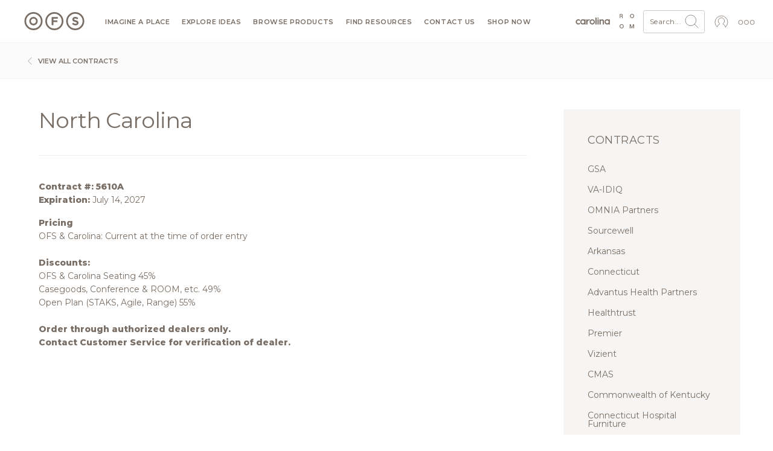

--- FILE ---
content_type: text/html; charset=UTF-8
request_url: https://ofs.com/resources/contracts/north-carolina
body_size: 29154
content:

<!DOCTYPE html>
<html lang="en" dir="ltr" prefix="og: https://ogp.me/ns#">
  <head>
    <meta charset="utf-8" />
<meta name="description" content="Contract #: 5610AExpiration: July 14, 2027PricingOFS &amp; Carolina: Current at the time of order entryDiscounts:OFS &amp; Carolina Seating 45%Casegoods, Conference &amp; ROOM, etc. 49%Open Plan (STAKS, Agile, Range) 55%Order through authorized dealers only.Contact Customer Service for verification of dealer. " />
<meta name="keywords" content="furniture, office furniture, manufacturer, family owned, sustainable, design" />
<link rel="canonical" href="https://ofs.com/resources/contracts/north-carolina" />
<link rel="image_src" href="https://assets.ofs.com/misc/ofs-share.jpg" />
<meta property="og:site_name" content="OFS - Imagine a Place" />
<meta property="og:url" content="https://ofs.com/resources/contracts/north-carolina" />
<meta property="og:title" content="OFS - North Carolina" />
<link rel="alternate" hreflang="x-default" href="https://ofs.com/resources/contracts/north-carolina" />
<meta name="Generator" content="Drupal 10 (https://www.drupal.org)" />
<meta name="MobileOptimized" content="width" />
<meta name="HandheldFriendly" content="true" />
<meta name="viewport" content="width=device-width, initial-scale=1" />
<script type="application/ld+json">{
    "@context": "https://schema.org",
    "@graph": [
        {
            "@type": "WebSite",
            "@id": "248769019.website",
            "name": "OFS",
            "url": "https://ofs.com/resources/contracts/north-carolina",
            "publisher": {
                "@type": "Organization",
                "@id": "248769019.publisher",
                "name": "OFS",
                "url": "https://ofs.com/resources/contracts/north-carolina"
            }
        }
    ]
}</script>
<link rel="icon" href="/themes/custom/ofsbrands/favicon.ico" type="image/vnd.microsoft.icon" />

    <title>North Carolina - OFS</title>
    <link rel="stylesheet" media="all" href="/sites/default/files/css/css_1YKUG_ez0hJLe47XaCOpPO16ul1XGNaHYb_3RtQpaZc.css?delta=0&amp;language=en&amp;theme=ofsbrands&amp;include=eJxLzi9K1U8pKi1IzNFLzEqs0MlPK04qSsxLKdZPzs8rSc0r0S0uSSzJTEaSSM_JT0rMAYpX5qQCACYCGOw" />
<link rel="stylesheet" media="all" href="/sites/default/files/css/css_7cEvVn8BNvZ_zP4zISRx72A2KHKLlNFLumMuMFydBnk.css?delta=1&amp;language=en&amp;theme=ofsbrands&amp;include=eJxLzi9K1U8pKi1IzNFLzEqs0MlPK04qSsxLKdZPzs8rSc0r0S0uSSzJTEaSSM_JT0rMAYpX5qQCACYCGOw" />

    <script type="application/json" data-drupal-selector="drupal-settings-json">{"path":{"baseUrl":"\/","pathPrefix":"","currentPath":"node\/25542","currentPathIsAdmin":false,"isFront":false,"currentLanguage":"en"},"pluralDelimiter":"\u0003","gtag":{"tagId":"","consentMode":false,"otherIds":[],"events":[],"additionalConfigInfo":[]},"suppressDeprecationErrors":true,"ajaxPageState":{"libraries":"eJxdjkEOAiEQBD-Ey5PMACPBDExCDyq-XnQvu1463dWXikLA9IHALu69MkCZ4aJ29k17JSlvdlk1C1-Nss8r_vdGd3qdYXV6Q-jUEnzUZtzsAiMr8XBk0UCy-BT-4mFFii0lpZ6OACMg9hLYYcK47tKPwk_4X25V0xD-ANT-UiE","theme":"ofsbrands","theme_token":null},"ajaxTrustedUrl":{"form_action_p_pvdeGsVG5zNF_XLGPTvYSKCf43t8qZYSwcfZl2uzM":true},"gtm":{"tagId":null,"settings":{"data_layer":"dataLayer","include_classes":false,"allowlist_classes":"","blocklist_classes":"","include_environment":false,"environment_id":"","environment_token":""},"tagIds":["GTM-MNRZ83H"]},"ofs_openai":{"search_extension":false},"ofsutility":{"environement":"production","urls":{"current":"https:\/\/ofs.com\/","ofs":"https:\/\/ofs.com","carolina":"https:\/\/carolina.ofs.com","bryanashley":"https:\/\/bryanashley.ofs.com","myofs":null},"siteid":"ofs_domain"},"user":{"uid":0,"permissionsHash":"b50b81095acd2d25f2b079ad8d9bdcdb0b81019e74e70b40b5eabbc24b414128"}}</script>
<script src="/sites/default/files/js/js_ZvpASzJ5Xx52xBGA7Hmew7kjf0KLh4i-s-GYfvWvl6w.js?scope=header&amp;delta=0&amp;language=en&amp;theme=ofsbrands&amp;include=eJxLz89Pz0mNL0lM108HEjrpqHy9xKzEClTBXJ38tOLSksyczJJK_aT8xKIUZIHi0qTi5KLMpFQADE0ixg"></script>
<script src="/modules/contrib/google_tag/js/gtag.js?t8v2pu"></script>
<script src="/modules/contrib/google_tag/js/gtm.js?t8v2pu"></script>

          <link rel="shortcut icon" href="/themes/custom/ofsbrands/favicon.ico" type="image/vnd.microsoft.icon"/>
      <link rel="apple-touch-icon" sizes="180x180" href="/themes/custom/ofsbrands/apple-touch-icon.png">
      <link rel="icon" type="image/png" sizes="32x32" href="/themes/custom/ofsbrands/favicon-32x32.png">
      <link rel="icon" type="image/png" sizes="16x16" href="/themes/custom/ofsbrands/favicon-16x16.png">
      <link rel="manifest" href="/themes/custom/ofsbrands/site.webmanifest">
      <link rel="mask-icon" href="/themes/custom/ofsbrands/safari-pinned-tab.svg" color="#796e65">
        <meta name="msapplication-TileColor" content="#796e65">
    <meta name="theme-color" content="#796e65">
          <meta name="p:domain_verify" content="51fb100f2b9913a8a4ac45419f9aca72"/>
      <meta name="google-site-verification" content="owTyecbxnFPm2szByWBMm_LC34A4J0SvlZvyuDahlY8"/>
      </head>
  <body class="anonymous path-node page-node-type-contract context-resources-contracts-north-carolina ofs_domain environment">
    <noscript><iframe src="https://www.googletagmanager.com/ns.html?id=GTM-MNRZ83H"
                  height="0" width="0" style="display:none;visibility:hidden"></iframe></noscript>

      <div class="dialog-off-canvas-main-canvas" data-off-canvas-main-canvas>
    
<div id="slideout" data-html2canvas-ignore="true">

  <div class="slideout account" data-id="account">
    <div class="close"><svg id="close" xmlns="http://www.w3.org/2000/svg" viewBox="0 0 32 32"><circle cx="16" cy="16" r="13.44141" style="fill:none;stroke:#796e65;stroke-linecap:round;stroke-miterlimit:10"/><line x1="11.03125" y1="11.03125" x2="21.0625" y2="21.0625" style="fill:none;stroke:#796e65;stroke-linecap:round;stroke-linejoin:round"/><line x1="11" y1="21" x2="21.03125" y2="11.03125" style="fill:none;stroke:#796e65;stroke-linecap:round;stroke-linejoin:round"/></svg></div>
    
    <div class="ofsauth-login-form block block-ofsauth block-ofsauth-login-block" data-drupal-selector="ofsauth-login-form" id="block-ofsloginblock">
  
      <h2>OFS Login</h2>
    
      <form action="/resources/contracts/north-carolina" method="post" id="ofsauth-login-form" accept-charset="UTF-8">
  <input class="btn btn-primary button js-form-submit form-submit btn-sm" style="width:100%" data-drupal-selector="login" type="submit" id="login" name="op" value="Login" />
<a href="/user/register">Create an Account</a><a class="myofs-link" href="https://myofs.com" target="_blank">Access MyOFS dealer portal</a><input autocomplete="off" data-drupal-selector="form-krgcgdhl8shuiolj7jknao49pyujah3zu-sx7d-cqy4" type="hidden" name="form_build_id" value="form-kRGcgdHL8SHUIoLJ7JkNAO49pYujah3ZU-sX7d_cqy4" class="form-control" />
<input data-drupal-selector="edit-ofsauth-login-form" type="hidden" name="form_id" value="ofsauth_login_form" class="form-control" />

</form>

  </div>

  </div>

  <div role="navigation" class="slideout navigation" data-id="navigation">
    <div class="title">Menu</div>
    <div id="block-mobile-menu" class="block block-ofsutility block-mobile-menu">
  
    
      <ul class="parent">
    <li>
          <a class="sub-menu" href="/imagine-a-place">
        Imagine a Place
        <svg width="6" height="4" viewBox="-2.5 -5 75 60" preserveAspectRatio="none">
          <path d="M0,0 l35,50 l35,-50" fill="none" stroke="#B1A192" stroke-linecap="round" stroke-width="12"></path>
        </svg>
      </a>
      <ul class="sub-dropdown">
                <li>
                      <a href="/imagine-a-place">Welcome</a>
                  </li>
                <li>
                      <a href="/imagine-a-place/articles">The Journal</a>
                  </li>
                <li>
                      <a class="sub-sub-menu" href="/imagine-a-place/publication/issue-1">
              Publications
              <svg width="6" height="4" viewBox="-2.5 -5 75 60" preserveAspectRatio="none">
                <path d="M0,0 l35,50 l35,-50" fill="none" stroke="#B1A192" stroke-linecap="round" stroke-width="12"></path>
              </svg>
            </a>
            <ul class="sub-sub-dropdown">
                            <li><a href="/imagine-a-place/publication/issue-1">Issue 1</a></li>
                            <li><a href="/imagine-a-place/publication/issue-2">Issue 2</a></li>
                            <li><a href="/imagine-a-place/publication/issue-3">Issue 3</a></li>
                            <li><a href="/imagine-a-place/publication/issue-4">Issue 4</a></li>
                            <li><a href="/imagine-a-place/publication/issue-5">Issue 5</a></li>
                          </ul>
                  </li>
                <li>
                      <a href="/imagine-a-place/videos">Videos</a>
                  </li>
              </ul>
      </li>
    <li>
          <a class="sub-menu" href="/explore/insights">
        Explore ideas
        <svg width="6" height="4" viewBox="-2.5 -5 75 60" preserveAspectRatio="none">
          <path d="M0,0 l35,50 l35,-50" fill="none" stroke="#B1A192" stroke-linecap="round" stroke-width="12"></path>
        </svg>
      </a>
      <ul class="sub-dropdown">
                <li>
                      <a href="/explore/case-studies">Case studies</a>
                  </li>
                <li>
                      <a href="/explore/insights">Insights</a>
                  </li>
                <li>
                      <a class="sub-sub-menu" href="/explore/ideas/industry">
              Industries
              <svg width="6" height="4" viewBox="-2.5 -5 75 60" preserveAspectRatio="none">
                <path d="M0,0 l35,50 l35,-50" fill="none" stroke="#B1A192" stroke-linecap="round" stroke-width="12"></path>
              </svg>
            </a>
            <ul class="sub-sub-dropdown">
                            <li><a href="/solutions/workplace">Workplace</a></li>
                            <li><a href="/healthcare">Healthcare</a></li>
                            <li><a href="/solutions/education">Education</a></li>
                            <li><a href="/solutions/hospitality">Hospitality</a></li>
                            <li><a href="/solutions/government">Government</a></li>
                          </ul>
                  </li>
                <li>
                      <a href="/explore/ideas/needs">Human needs</a>
                  </li>
                <li>
                      <a href="/explore/ideas/typicals">Typicals</a>
                  </li>
              </ul>
      </li>
    <li>
          <a class="sub-menu" href="/products/category">
        Browse products
        <svg width="6" height="4" viewBox="-2.5 -5 75 60" preserveAspectRatio="none">
          <path d="M0,0 l35,50 l35,-50" fill="none" stroke="#B1A192" stroke-linecap="round" stroke-width="12"></path>
        </svg>
      </a>
      <ul class="sub-dropdown">
                <li>
                      <a href="/products/category">Categories</a>
                  </li>
                <li>
                      <a href="https://catalog.ofs.com">Specify and price</a>
                  </li>
                <li>
                      <a href="/products/designer">Designers</a>
                  </li>
                <li>
                      <a href="/products/quickship">QuickShip</a>
                  </li>
              </ul>
      </li>
    <li>
          <a class="sub-menu" href="/you-plus">
        Find resources
        <svg width="6" height="4" viewBox="-2.5 -5 75 60" preserveAspectRatio="none">
          <path d="M0,0 l35,50 l35,-50" fill="none" stroke="#B1A192" stroke-linecap="round" stroke-width="12"></path>
        </svg>
      </a>
      <ul class="sub-dropdown">
                <li>
                      <a class="sub-sub-menu" href="/resources/textiles">
              Textiles
              <svg width="6" height="4" viewBox="-2.5 -5 75 60" preserveAspectRatio="none">
                <path d="M0,0 l35,50 l35,-50" fill="none" stroke="#B1A192" stroke-linecap="round" stroke-width="12"></path>
              </svg>
            </a>
            <ul class="sub-sub-dropdown">
                            <li><a href="/resources/textiles">Search textiles</a></li>
                            <li><a href="/com">COM calculator</a></li>
                            <li><a href="/textile-approval/request">Textile approval</a></li>
                          </ul>
                  </li>
                <li>
                      <a href="/resources/finishes">Finishes</a>
                  </li>
                <li>
                      <a class="sub-sub-menu" href="/resources/literature/brochures">
              Literature
              <svg width="6" height="4" viewBox="-2.5 -5 75 60" preserveAspectRatio="none">
                <path d="M0,0 l35,50 l35,-50" fill="none" stroke="#B1A192" stroke-linecap="round" stroke-width="12"></path>
              </svg>
            </a>
            <ul class="sub-sub-dropdown">
                            <li><a href="/resources/literature/brochures">Brochures</a></li>
                            <li><a href="/resources/literature/assembly">Assembly</a></li>
                            <li><a href="/resources/literature/lookbooks">Lookbooks</a></li>
                            <li><a href="/resources/literature/overviews">Overviews</a></li>
                          </ul>
                  </li>
                <li>
                      <a class="sub-sub-menu" href="/resources/documents">
              Documents
              <svg width="6" height="4" viewBox="-2.5 -5 75 60" preserveAspectRatio="none">
                <path d="M0,0 l35,50 l35,-50" fill="none" stroke="#B1A192" stroke-linecap="round" stroke-width="12"></path>
              </svg>
            </a>
            <ul class="sub-sub-dropdown">
                            <li><a href="/resources/documents/pricelists">Price lists</a></li>
                            <li><a href="/resources/documents/productcare">Product care</a></li>
                            <li><a href="/resources/documents/miscellaneous">Miscellaneous</a></li>
                          </ul>
                  </li>
                <li>
                      <a href="/tools">Tools</a>
                  </li>
                <li>
                      <a href="/resources/events">Events</a>
                  </li>
                <li>
                      <a href="/resources/ceu">CEU courses</a>
                  </li>
                <li>
                      <a href="/resources/documents/contracts">Contracts</a>
                  </li>
                <li>
                      <a class="sub-sub-menu" href="/common-ground">
              Common ground
              <svg width="6" height="4" viewBox="-2.5 -5 75 60" preserveAspectRatio="none">
                <path d="M0,0 l35,50 l35,-50" fill="none" stroke="#B1A192" stroke-linecap="round" stroke-width="12"></path>
              </svg>
            </a>
            <ul class="sub-sub-dropdown">
                            <li><a href="/resources/well">Our WELL team</a></li>
                            <li><a href="/resources/well/certification">Our journey to WELL</a></li>
                            <li><a href="/common-ground">Sustainability</a></li>
                          </ul>
                  </li>
                <li>
                      <a href="/lead-times">Lead times</a>
                  </li>
                <li>
                      <a href="/you-plus">You+</a>
                  </li>
              </ul>
      </li>
    <li>
          <a class="sub-menu" href="/resources/locator">
        Contact us
        <svg width="6" height="4" viewBox="-2.5 -5 75 60" preserveAspectRatio="none">
          <path d="M0,0 l35,50 l35,-50" fill="none" stroke="#B1A192" stroke-linecap="round" stroke-width="12"></path>
        </svg>
      </a>
      <ul class="sub-dropdown">
                <li>
                      <a href="/resources/locator">Contact a rep</a>
                  </li>
                <li>
                      <a href="/resources/showrooms">Showrooms</a>
                  </li>
                <li>
                      <a href="/careers">Careers</a>
                  </li>
              </ul>
      </li>
    <li>
          <a href="https://store.ofs.com/">Shop now</a>
      </li>
    <li>
          <a class="sub-menu" href="#">
        About OFS
        <svg width="6" height="4" viewBox="-2.5 -5 75 60" preserveAspectRatio="none">
          <path d="M0,0 l35,50 l35,-50" fill="none" stroke="#B1A192" stroke-linecap="round" stroke-width="12"></path>
        </svg>
      </a>
      <ul class="sub-dropdown">
                <li>
                      <a href="/about">Our story</a>
                  </li>
                <li>
                      <a href="/common-ground">Sustainability</a>
                  </li>
                <li>
                      <a href="/craftsmanship">Craftsmanship</a>
                  </li>
                <li>
                      <a href="/design">Design</a>
                  </li>
                <li>
                      <a href="/careers">Careers</a>
                  </li>
                <li>
                      <a href="/contact-us">Contacts</a>
                  </li>
                <li>
                      <a href="/resources/newsroom">Newsroom</a>
                  </li>
                <li>
                      <a href="/dei">DEI Committee</a>
                  </li>
              </ul>
      </li>
  </ul>
  </div>

    <div class="title">OFS Account</div>
    <div class="block block-profile">
      <ul class="parent">
        <li><span class="trigger-slideout"
                  data-target="account">
                          Login
                        <svg width="6" height="4" viewBox="-2.5 -5 75 60" preserveAspectRatio="none">
              <path d="M0,0 l35,50 l35,-50" fill="none" stroke="#B1A192" stroke-linecap="round"
                    stroke-width="12"></path>
            </svg>
          </span></li>
      </ul>
    </div>
    <div class="title">Brands</div>
    <div class="brands">
      <div class="brands-inner">
                  <a class="icon active ofs_domain"
             href="https://ofs.com"
             title="OFS">
            <svg id="ofs-logo" xmlns="http://www.w3.org/2000/svg" viewBox="0 0 360 109"><path d="M54.48,29A25.51,25.51,0,1,0,80,54.48,25.54,25.54,0,0,0,54.48,29Zm0,40.94A15.43,15.43,0,1,1,69.9,54.48,15.45,15.45,0,0,1,54.48,69.91Z" style="fill:#796e65"/><path d="M54.48,0A54.48,54.48,0,1,0,109,54.48,54.54,54.54,0,0,0,54.48,0Zm0,98.87A44.39,44.39,0,1,1,98.87,54.48,44.44,44.44,0,0,1,54.48,98.87Z" style="fill:#796e65"/><polygon points="163.67 79.19 174.54 79.19 174.54 60.06 198.13 60.06 198.13 50.17 174.54 50.17 174.54 39.65 201.3 39.65 201.3 29.77 163.67 29.77 163.67 79.19" style="fill:#796e65"/><path d="M180,0a54.48,54.48,0,1,0,54.48,54.48A54.54,54.54,0,0,0,180,0Zm0,98.87a44.39,44.39,0,1,1,44.39-44.39A44.44,44.44,0,0,1,180,98.87Z" style="fill:#796e65"/><path d="M309.76,49.61c-8.54-2.19-10.66-3.25-10.66-6.5V43c0-2.4,2.19-4.31,6.36-4.31s8.47,1.84,12.85,4.87l5.65-8.19a28.6,28.6,0,0,0-18.35-6.28c-10.1,0-17.3,5.93-17.3,14.9v.14c0,9.81,6.42,12.57,16.38,15.11,8.26,2.12,10,3.53,10,6.28v.14c0,2.89-2.68,4.66-7.13,4.66-5.65,0-10.31-2.33-14.76-6L286.32,72a31.44,31.44,0,0,0,21,7.91c10.66,0,18.15-5.5,18.15-15.32v-.14C325.43,55.82,319.78,52.22,309.76,49.61Z" style="fill:#796e65"/><path d="M305.52,0A54.48,54.48,0,1,0,360,54.48,54.54,54.54,0,0,0,305.52,0Zm0,98.87a44.39,44.39,0,1,1,44.39-44.39A44.44,44.44,0,0,1,305.52,98.87Z" style="fill:#796e65"/></svg>          </a>
          <a class="icon carolina_domain"
             href="https://carolina.ofs.com"
             title="Carolina">
            <svg id="carolinalogo" xmlns="http://www.w3.org/2000/svg" viewBox="0 0 390 144"><path d="M52.47692,77.23l-.02184-.02184a15.5573,15.5573,0,1,1,.02184-19.42775l.01092-.01092c2.01667-3.09417,3.78581-5.68963,5.82068-8.61635a25.73424,25.73424,0,1,0-.0364,36.68957c-1.90747-2.79567-3.65476-5.38386-5.7952-8.61271" style="fill:#796e65"/><path d="M84.94277,83.02048a15.54,15.54,0,1,1,15.54366-15.53637A15.55108,15.55108,0,0,1,84.94277,83.02048m15.54366-40.18416V47.059a25.70535,25.70535,0,1,0,0,40.84668v4.50293h10.15979V42.83632Z" style="fill:#796e65"/><path d="M326.25818,83.02048a15.54,15.54,0,1,1,15.54367-15.53637,15.55109,15.55109,0,0,1-15.54367,15.53637m15.54367-40.18416V47.059a25.70535,25.70535,0,1,0,0,40.84668v4.50293h10.15977V42.83632Z" style="fill:#796e65"/><path d="M143.98972,42.80464s6.35943-.648,10.69855,3.09054l-5.71875,8.86753s-1.36509-2.14408-5.43482-2.05308c-12.77346.27665-13.30857,20.55621-13.30857,20.55621V92.406h-11.139V42.83741h11.139V54.11474a15.98928,15.98928,0,0,1,13.76359-11.3101" style="fill:#796e65"/><path d="M178.24692,51.92444a15.56,15.56,0,1,0,15.56185,15.55822,15.57751,15.57751,0,0,0-15.56185-15.55822m0,41.29079a25.7344,25.7344,0,1,1,25.73256-25.73257,25.76339,25.76339,0,0,1-25.73256,25.73257" style="fill:#796e65"/><rect x="210.19806" y="24.99678" width="10.96429" height="67.40923" style="fill:#796e65"/><path d="M236.02782,24.99569a5.48215,5.48215,0,1,0,5.48578,5.48578,5.48482,5.48482,0,0,0-5.48578-5.48578" style="fill:#796e65"/><rect x="230.53948" y="42.83012" width="10.96792" height="49.5322" style="fill:#796e65"/><path d="M250.81723,42.83522h11.14264v8.42343c3.12694-4.51021,7.63714-8.47075,15.18691-8.47075,10.95337,0,17.30916,7.36777,17.30916,18.59778V92.4111H283.31328V64.79291c0-7.55342-3.77124-11.88161-10.4-11.88161-6.44317,0-10.95337,4.51385-10.95337,12.06362V92.4111H250.81723Z" style="fill:#796e65"/><path d="M158.26887,121.7765v-.04687c0-2.53906,2.09668-3.89063,5.14941-3.89063a12.79622,12.79622,0,0,1,3.70459.5127v-.41992c0-2.167-1.32812-3.28516-3.58838-3.28516a8.3887,8.3887,0,0,0-3.6582.88574l-.53564-1.46777a9.93817,9.93817,0,0,1,4.38037-1.00195,5.28447,5.28447,0,0,1,3.89111,1.32812,4.75416,4.75416,0,0,1,1.23486,3.51758v7.36328h-1.72412v-1.81738a5.28,5.28,0,0,1-4.35742,2.07324C160.52912,125.52748,158.26887,124.24623,158.26887,121.7765Zm8.87744-.93164v-1.165a12.54875,12.54875,0,0,0-3.542-.51269c-2.25977,0-3.51807.97851-3.51807,2.49316v.04688c0,1.51367,1.39795,2.39941,3.02881,2.39941C165.32893,124.10658,167.14631,122.755,167.14631,120.84486Z" style="fill:#796e65"/><path d="M172.61994,113.22572h1.79395v2.09668a4.56223,4.56223,0,0,1,4.124-2.35351c2.9126,0,4.61377,1.957,4.61377,4.82324v7.47949h-1.79443v-7.03711c0-2.23633-1.21143-3.63476-3.33155-3.63476a3.54482,3.54482,0,0,0-3.61181,3.77539v6.89648h-1.79395Z" style="fill:#796e65"/><path d="M192.16584,117.16322v-.04687a8.31867,8.31867,0,1,1,16.63623-.0459v.0459a8.31866,8.31866,0,1,1-16.63623.04687Zm14.72559,0v-.04687a6.48467,6.48467,0,0,0-6.43067-6.7334,6.40731,6.40731,0,0,0-6.38428,6.6875v.0459a6.48491,6.48491,0,0,0,6.43067,6.73437A6.40731,6.40731,0,0,0,206.89143,117.16322Z" style="fill:#796e65"/><path d="M212.807,108.96107h11.72022v1.70118h-9.8794v5.82519h8.83057v1.67774h-8.83057v7.10644H212.807Z" style="fill:#796e65"/><path d="M226.71516,122.89467l1.1416-1.35156a7.76734,7.76734,0,0,0,5.59228,2.30761c2.18994,0,3.63477-1.165,3.63477-2.77343v-.0459c0-1.51465-.81543-2.377-4.24072-3.09961-3.75147-.81543-5.47559-2.02637-5.47559-4.70606v-.04687c0-2.56348,2.26025-4.4502,5.35938-4.4502a8.50867,8.50867,0,0,1,5.73144,2.00391l-1.07178,1.4209A7.165,7.165,0,0,0,232.68,110.383c-2.12012,0-3.47168,1.165-3.47168,2.63281v.04688c0,1.53711.83887,2.39941,4.42725,3.16894,3.63476.792,5.312,2.12012,5.312,4.61328v.0459c0,2.79688-2.32959,4.61426-5.56836,4.61426A9.54171,9.54171,0,0,1,226.71516,122.89467Z" style="fill:#796e65"/><path d="M247.263,119.30678v-.04688a6.27423,6.27423,0,0,1,10.99756-4.14746l-1.18848,1.25879a4.86261,4.86261,0,0,0-3.65771-1.81738,4.44492,4.44492,0,0,0-4.31055,4.66015v.0459a4.50063,4.50063,0,0,0,4.42676,4.6836,4.97024,4.97024,0,0,0,3.68164-1.79395l1.1416,1.07129a6.23154,6.23154,0,0,1-11.09082-3.91406Z" style="fill:#796e65"/><path d="M260.19318,119.30678v-.04688a6.27935,6.27935,0,0,1,12.5586-.0459v.0459a6.25435,6.25435,0,0,1-6.31446,6.291A6.171,6.171,0,0,1,260.19318,119.30678Zm10.71778,0v-.04688a4.558,4.558,0,0,0-4.47364-4.70605A4.44577,4.44577,0,0,0,262.034,119.214v.0459a4.51912,4.51912,0,0,0,4.4502,4.6836A4.44463,4.44463,0,0,0,270.911,119.30678Z" style="fill:#796e65"/><path d="M275.89533,113.22572h1.79395v2.02637a4.40278,4.40278,0,0,1,3.89111-2.2832,4.09172,4.09172,0,0,1,3.86768,2.40039,4.802,4.802,0,0,1,4.24072-2.40039c2.773,0,4.47363,1.86425,4.47363,4.84668v7.45605h-1.79394v-7.03711c0-2.3291-1.165-3.63476-3.12207-3.63476-1.81739,0-3.3086,1.35156-3.3086,3.72851v6.94336h-1.79443v-7.083c0-2.26074-1.188-3.58886-3.09863-3.58886a3.49137,3.49137,0,0,0-3.35547,3.79785v6.874h-1.79395Z" style="fill:#796e65"/><path d="M298.00422,113.22572h1.79394v2.42285a5.41615,5.41615,0,0,1,4.61329-2.67968,5.8757,5.8757,0,0,1,5.75537,6.24511v.0459a5.89694,5.89694,0,0,1-5.75537,6.26758,5.43355,5.43355,0,0,1-4.61329-2.5625v6.03516h-1.79394Zm10.32178,6.05762v-.04687a4.33729,4.33729,0,0,0-4.24073-4.65918,4.49123,4.49123,0,0,0-4.35693,4.63671v.0459a4.48326,4.48326,0,0,0,4.35693,4.66016C306.41535,123.92006,308.326,122.19643,308.326,119.28334Z" style="fill:#796e65"/><path d="M312.44856,121.7765v-.04687c0-2.53906,2.09667-3.89063,5.14941-3.89063a12.79622,12.79622,0,0,1,3.70459.5127v-.41992c0-2.167-1.32813-3.28516-3.58838-3.28516a8.38867,8.38867,0,0,0-3.6582.88574l-.53565-1.46777a9.93824,9.93824,0,0,1,4.38037-1.00195,5.28449,5.28449,0,0,1,3.89112,1.32812,4.75416,4.75416,0,0,1,1.23486,3.51758v7.36328h-1.72412v-1.81738a5.28006,5.28006,0,0,1-4.35742,2.07324C314.70881,125.52748,312.44856,124.24623,312.44856,121.7765Zm8.87744-.93164v-1.165a12.54882,12.54882,0,0,0-3.542-.51269c-2.25976,0-3.51806.97851-3.51806,2.49316v.04688c0,1.51367,1.39795,2.39941,3.02881,2.39941C319.50861,124.10658,321.326,122.755,321.326,120.84486Z" style="fill:#796e65"/><path d="M326.79963,113.22572h1.79394v2.09668a4.56226,4.56226,0,0,1,4.124-2.35351c2.9126,0,4.61377,1.957,4.61377,4.82324v7.47949h-1.79444v-7.03711c0-2.23633-1.21142-3.63476-3.33154-3.63476a3.54483,3.54483,0,0,0-3.61182,3.77539v6.89648h-1.79394Z" style="fill:#796e65"/><path d="M349.46857,113.22572h1.91065l-5.05615,12.44239c-1.02539,2.49316-2.19043,3.40136-4.00782,3.40136a5.48072,5.48072,0,0,1-2.563-.60547l.606-1.42187a3.7697,3.7697,0,0,0,1.88721.44336c1.07178,0,1.74756-.55957,2.46973-2.26074l-5.47559-11.999h1.981l4.38037,10.042Z" style="fill:#796e65"/></svg>          </a>
          <a class="icon bryanashley_domain"
             href="https://bryanashley.ofs.com"
             title="Bryan Ashley">
            <svg
  version="1.1"
  id="svg2"
  width="770.77332"
  height="147.86667"
  viewBox="0 0 770.77332 147.86667"
  xmlns="http://www.w3.org/2000/svg">
  <g transform="matrix(1.3333333,0,0,-1.3333333,0,147.86667)">
    <g transform="scale(0.1)">
      <path
        d="m 2967.86,87.5391 v 12.4023 c -9.42,2.7306 -22.07,5.4496 -37.69,5.4496 -24.06,0 -37.45,-10.4105 -37.45,-26.5316 v -0.4883 c 0,-16.1211 14.88,-25.5508 32.24,-25.5508 23.56,0 42.9,14.3906 42.9,34.7188 m -94.48,-9.918 v 0.5 c 0,27.0269 22.32,41.4059 54.8,41.4059 16.37,0 28.02,-2.23 39.43,-5.453 v 4.461 c 0,23.063 -14.13,34.969 -38.19,34.969 -15.12,0 -27.03,-3.969 -38.93,-9.426 l -5.7,15.625 c 14.13,6.445 28.02,10.66 46.62,10.66 18.1,0 31.99,-4.711 41.41,-14.133 8.68,-8.679 13.14,-21.078 13.14,-37.445 V 40.4219 h -18.35 v 19.3476 c -8.93,-11.6601 -23.81,-22.0703 -46.37,-22.0703 -23.81,0 -47.86,13.6406 -47.86,39.9219"
        style="fill:#000000;"/>
      <path
        d="m 3026.11,168.625 h 19.1 v -22.316 c 8.43,13.886 21.82,25.043 43.89,25.043 30.99,0 49.1,-20.829 49.1,-51.329 V 40.4219 h -19.1 v 74.8871 c 0,23.808 -12.89,38.683 -35.46,38.683 -22.07,0 -38.43,-16.117 -38.43,-40.172 V 40.4219 h -19.1 V 168.625"
        style="fill:#000000;"/>
      <path
        d="m 3390.84,126.723 v 0.496 c 0,39.426 -28.77,71.664 -68.44,71.664 -39.68,0 -67.95,-31.742 -67.95,-71.168 v -0.496 c 0,-39.4299 28.76,-71.6682 68.44,-71.6682 39.68,0 67.95,31.7383 67.95,71.1722 m -156.72,0 v 0.496 c 0,47.855 35.95,89.765 88.77,89.765 52.82,0 88.28,-41.414 88.28,-89.269 v -0.496 c 0,-47.8596 -35.96,-89.7698 -88.77,-89.7698 -52.82,0 -88.28,41.4102 -88.28,89.2738"
        style="fill:#000000;"/>
      <path
        d="m 3453.8,214.008 h 124.73 V 195.906 H 3473.39 V 133.91 h 93.98 v -17.851 h -93.98 V 40.4219 H 3453.8 V 214.008"
        style="fill:#000000;"/>
      <path
        d="m 3601.81,65.7305 12.15,14.3789 c 18.1,-16.3711 35.46,-24.5508 59.51,-24.5508 23.31,0 38.69,12.4023 38.69,29.5117 v 0.4883 c 0,16.1214 -8.68,25.2964 -45.14,32.9844 -39.92,8.68 -58.27,21.574 -58.27,50.094 v 0.496 c 0,27.277 24.06,47.363 57.04,47.363 25.29,0 43.39,-7.191 61,-21.328 l -11.41,-15.125 c -16.12,13.145 -32.24,18.848 -50.09,18.848 -22.57,0 -36.95,-12.403 -36.95,-28.024 v -0.496 c 0,-16.367 8.93,-25.539 47.12,-33.723 38.68,-8.433 56.54,-22.566 56.54,-49.0972 v -0.5 c 0,-29.7617 -24.8,-49.1016 -59.27,-49.1016 -27.53,0 -50.09,9.1797 -70.92,27.7813"
        style="fill:#000000;"/>
      <path
        d="m 3820.48,103.91 v 0.488 c 0,36.207 28.27,66.957 65.72,66.957 24.3,0 39.42,-10.167 51.33,-22.812 l -12.65,-13.391 c -10.17,10.664 -21.58,19.34 -38.93,19.34 -26.04,0 -45.88,-22.066 -45.88,-49.594 v -0.5 c 0,-27.7691 20.33,-49.8394 47.12,-49.8394 16.36,0 29.01,8.1797 39.18,19.0898 L 3938.52,62.25 c -12.9,-14.3906 -28.27,-24.8008 -52.32,-24.8008 -37.45,0 -65.72,30.5 -65.72,66.4608"
        style="fill:#000000;"/>
      <path
        d="m 4072.15,103.91 v 0.488 c 0,27.532 -20.58,50.094 -47.61,50.094 -27.77,0 -46.87,-22.562 -46.87,-49.594 v -0.5 c 0,-27.5191 20.34,-49.8394 47.37,-49.8394 27.77,0 47.11,22.3203 47.11,49.3514 m -114.07,0 v 0.488 c 0,36.207 28.27,66.957 66.96,66.957 38.43,0 66.7,-30.253 66.7,-66.457 v -0.5 c 0,-36.1988 -28.52,-66.9488 -67.2,-66.9488 -38.44,0 -66.46,30.25 -66.46,66.4608"
        style="fill:#000000;"/>
      <path
        d="m 4125.19,168.625 h 19.1 v -21.574 c 8.43,12.648 19.84,24.301 41.41,24.301 20.83,0 34.22,-11.157 41.16,-25.539 9.18,14.132 22.82,25.539 45.13,25.539 29.51,0 47.62,-19.836 47.62,-51.579 V 40.4219 h -19.1 v 74.8871 c 0,24.8 -12.4,38.683 -33.23,38.683 -19.34,0 -35.21,-14.379 -35.21,-39.676 V 40.4219 h -19.09 v 75.3831 c 0,24.054 -12.65,38.187 -32.98,38.187 -20.34,0 -35.71,-16.859 -35.71,-40.418 V 40.4219 h -19.1 V 168.625"
        style="fill:#000000;"/>
      <path
        d="m 4470.33,104.16 v 0.488 c 0,30.258 -20.83,49.602 -45.13,49.602 -23.81,0 -46.37,-20.086 -46.37,-49.352 v -0.488 c 0,-29.7616 22.56,-49.6014 46.37,-49.6014 24.8,0 45.13,18.3516 45.13,49.3514 m -109.85,64.473 h 19.09 v -25.789 c 10.42,15.375 25.54,28.515 49.1,28.515 30.75,0 61.25,-24.3 61.25,-66.461 v -0.488 c 0,-41.91 -30.25,-66.7108 -61.25,-66.7108 -23.8,0 -39.18,12.9024 -49.1,27.2813 V 0.75 h -19.09 v 167.883"
        style="fill:#000000;"/>
      <path
        d="m 4608.68,87.5391 v 12.4023 c -9.42,2.7306 -22.07,5.4496 -37.69,5.4496 -24.06,0 -37.45,-10.4105 -37.45,-26.5316 v -0.4883 c 0,-16.1211 14.88,-25.5508 32.24,-25.5508 23.56,0 42.9,14.3906 42.9,34.7188 m -94.48,-9.918 v 0.5 c 0,27.0269 22.32,41.4059 54.8,41.4059 16.37,0 28.03,-2.23 39.43,-5.453 v 4.461 c 0,23.063 -14.13,34.969 -38.18,34.969 -15.13,0 -27.03,-3.969 -38.94,-9.426 l -5.7,15.625 c 14.13,6.445 28.02,10.66 46.62,10.66 18.1,0 31.99,-4.711 41.41,-14.133 8.68,-8.679 13.14,-21.078 13.14,-37.445 V 40.4219 h -18.35 v 19.3476 c -8.92,-11.6601 -23.8,-22.0703 -46.37,-22.0703 -23.8,0 -47.86,13.6406 -47.86,39.9219"
        style="fill:#000000;"/>
      <path
        d="m 4666.93,168.625 h 19.09 v -22.316 c 8.44,13.886 21.83,25.043 43.9,25.043 30.99,0 49.1,-20.829 49.1,-51.329 V 40.4219 h -19.1 v 74.8871 c 0,23.808 -12.89,38.683 -35.46,38.683 -22.07,0 -38.44,-16.117 -38.44,-40.172 V 40.4219 h -19.09 V 168.625"
        style="fill:#000000;"/>
      <path
        d="m 4908.18,168.625 h 20.34 L 4874.71,36.2109 C 4863.79,9.67188 4851.39,0 4832.05,0 c -10.66,0 -18.6,2.23047 -27.27,6.44922 l 6.44,15.12108 c 6.2,-3.2187 11.91,-4.7109 20.09,-4.7109 11.41,0 18.6,5.9492 26.28,24.0625 l -58.27,127.7031 h 21.08 l 46.62,-106.875 41.16,106.875"
        style="fill:#000000;"/>
      <path
        d="m 1056.58,235.785 c -35.68,0 -63.119,5.969 -97.857,21.293 l -5.11,2.254 20.418,51.676 5.625,-2.711 c 23.414,-11.293 43.064,-17.402 79.754,-17.402 46.8,0 75.99,28.804 110.92,109.886 L 937.633,883.977 h 66.787 l 196.32,-411.168 170.72,411.168 h 63.66 L 1222.73,376.512 c -41.47,-98.645 -91.15,-140.727 -166.15,-140.727"
        style="fill:#000000;"/>
      <path
        d="m 5271.46,235.785 c -35.69,0 -63.12,5.969 -97.87,21.293 l -5.1,2.254 20.43,51.676 5.62,-2.711 c 23.4,-11.293 43.04,-17.402 79.74,-17.402 46.81,0 76.01,28.804 110.93,109.886 L 5152.5,883.977 h 66.81 l 196.31,-411.168 170.72,411.168 H 5650 L 5437.61,376.512 c -41.47,-98.645 -91.16,-140.727 -166.15,-140.727"
        style="fill:#000000;"/>
      <path
        d="M 598.707,389.945 V 883.977 H 656.66 V 778.074 c 40.539,71.633 112.871,113.653 197.891,113.653 3.426,0 6.851,-0.063 10.316,-0.204 l 5.574,-0.222 V 828.836 H 859.898 C 758.734,828.836 656.66,756.055 656.66,593.453 V 389.945 h -57.953"
        style="fill:#000000;"/>
      <path
        d="m 2478.08,389.945 v 292.418 c 0,99.43 -55.11,158.774 -147.42,158.774 -92.13,0 -161.62,-71.504 -161.62,-166.336 V 389.945 h -57.95 v 494.032 h 57.95 v -71.442 c 37.95,54.953 94.44,82.781 168.22,82.781 120.75,0 198.77,-80.246 198.77,-204.433 V 389.945 h -57.95"
        style="fill:#000000;"/>
      <path
        d="m 3624.67,386.23 c -69.16,0 -148.21,27.782 -201.37,70.747 l -4.34,3.531 34.28,45.754 4.65,-3.547 c 53.72,-40.934 110.79,-61.676 169.6,-61.676 65.08,0 110.53,35.043 110.53,85.223 v 1.875 c 0,51.426 -55.91,71.254 -123.45,90.152 l -4.05,1.168 c -77.68,22.254 -165.73,47.484 -165.73,135.828 v 1.875 c 0,81.348 67.75,138.156 164.74,138.156 57.65,0 124.47,-20.503 174.39,-53.531 l 4.77,-3.152 -30.84,-48.258 -4.91,3.23 c -46.22,30.239 -97.83,46.903 -145.31,46.903 -61.19,0 -103.92,-31.957 -103.92,-77.727 v -1.859 c 0,-50.195 66.13,-69.094 130.09,-87.363 82.53,-22.95 163.14,-52.668 163.14,-139.786 v -1.886 c 0,-84.391 -72.45,-145.657 -172.27,-145.657"
        style="fill:#000000;"/>
      <path
        d="m 4274.29,389.945 v 292.418 c 0,99.43 -55.09,158.774 -147.4,158.774 -89.13,0 -161.63,-81.852 -161.63,-182.465 V 389.945 h -57.97 v 702.105 h 57.97 V 812.52 c 37.96,54.968 94.47,82.796 168.24,82.796 120.76,0 198.79,-80.246 198.79,-204.433 V 389.945 h -58"
        style="fill:#000000;"/>
      <path
        d="m 4468.18,389.945 v 702.105 h 57.97 V 389.945 h -57.97"
        style="fill:#000000;"/>
      <path
        d="m 1723.41,834.539 c -106.81,0 -193.72,-86.894 -193.72,-193.711 0,-106.816 86.91,-193.711 193.72,-193.711 106.82,0 193.72,86.895 193.72,193.711 0,106.817 -86.9,193.711 -193.72,193.711 z m 2.73,-448.199 c -140.33,0 -254.48,114.172 -254.48,254.488 0,140.317 114.15,254.488 254.48,254.488 73.9,0 142.65,-31.433 191.08,-86.781 v 75.442 h 57.96 V 389.945 h -57.96 v 83.176 C 1868.79,417.777 1800.04,386.34 1726.14,386.34"
        style="fill:#000000;"/>
      <path
        d="m 3059.6,834.539 c -106.82,0 -193.71,-86.894 -193.71,-193.711 0,-106.816 86.89,-193.711 193.71,-193.711 106.82,0 193.71,86.895 193.71,193.711 0,106.817 -86.89,193.711 -193.71,193.711 z m 2.73,-448.199 c -140.32,0 -254.49,114.172 -254.49,254.488 0,140.317 114.17,254.488 254.49,254.488 73.88,0 142.64,-31.433 191.08,-86.796 v 75.457 h 57.97 V 389.945 h -57.97 v 83.192 c -48.44,-55.36 -117.2,-86.797 -191.08,-86.797"
        style="fill:#000000;"/>
      <path
        d="m 251.766,834.539 c -106.817,0 -193.7191,-86.894 -193.7191,-193.711 0,-106.816 86.9021,-193.711 193.7191,-193.711 106.816,0 193.718,86.895 193.718,193.711 0,106.817 -86.902,193.711 -193.718,193.711 z M 249.039,386.34 c -73.891,0 -142.648,31.437 -191.0859,86.797 V 389.945 H 0 V 1092.05 H 57.9531 V 808.52 c 48.4379,55.363 117.1949,86.796 191.0859,86.796 140.324,0 254.484,-114.171 254.484,-254.488 0,-140.316 -114.16,-254.488 -254.484,-254.488"
        style="fill:#000000;"/>
      <path
        d="m 5061.72,667.289 c -11.99,102.926 -77.55,169.063 -168.43,169.063 -96.82,0 -174.28,-70.719 -186.42,-169.063 z M 4893.29,386.34 c -135.69,0 -246.08,114.973 -246.08,256.301 0,141.168 108.09,251.75 246.08,251.75 132.16,0 228.07,-105.875 228.07,-251.75 0,-4.504 -0.81,-19.879 -1.15,-23.36 l -0.5,-5.258 h -412.27 c 14.06,-97.179 92.91,-169.644 185.85,-169.644 64.1,0 125.53,27.941 160.29,72.906 l 3.82,4.945 4.65,-4.16 c 36.95,-33.058 36.95,-33.058 36.54,-36.144 l -0.2,-1.59 -1,-1.246 c -45.47,-57.203 -123.68,-92.75 -204.1,-92.75"
        style="fill:#000000;"/>
      <path
        d="m 5717.27,1042.39 c 9.7,0 15.11,5.04 15.11,12.43 0,8.14 -5.81,12 -15.11,12 h -18.22 v -24.43 z m -29.07,34.13 h 30.24 c 13.94,0 25.19,-7.39 25.19,-20.95 0,-11.24 -7.37,-17.83 -16.66,-20.52 l 18.99,-26.36 h -13.58 l -17.04,24.81 h -16.29 v -24.81 h -10.85 z m 84.89,-35.3 v 0.42 c 0,32.95 -25.58,60.06 -59.68,60.06 -33.73,0 -59.71,-27.53 -59.71,-60.48 v -0.38 c 0,-32.95 25.59,-60.063 59.71,-60.063 33.7,0 59.68,27.493 59.68,60.443 z m -127.13,-0.38 v 0.38 c 0,36.85 29.84,67.83 67.45,67.83 37.96,0 67.43,-30.6 67.43,-67.41 v -0.42 c 0,-36.81 -29.84,-67.825 -67.43,-67.825 -37.99,0 -67.45,30.635 -67.45,67.445"
        style="fill:#000000;"/>
    </g>
  </g>
</svg>
          </a>
          <a class="icon room_domain"
             href="/room"
             title="ROOM">
            <svg xmlns="http://www.w3.org/2000/svg" viewBox="0 0 100.21 100"><g id="Layer_2" data-name="Layer 2"><g id="Layer_1-2" data-name="Layer 1"><path d="M70.23,71.55a1.38,1.38,0,0,1,.2,0h6.65a1,1,0,0,1,.25.51q1.78,5.32,3.58,10.64L84.72,94c0,.17.12.33.21.56.09-.22.16-.37.21-.52l4.2-12.37L92.61,72c.06-.17.13-.34.2-.52h6.65l.23,0a.46.46,0,0,1,.06.16q0,13.83,0,27.66a.8.8,0,0,1,0,.18s-.07,0-.1,0H95.36l-.21,0c0-.09,0-.17,0-.24s0-.33,0-.5q0-10.51,0-21a1.42,1.42,0,0,0-.07-.65c-.33.8-.55,1.56-.81,2.29s-.51,1.5-.77,2.25-.5,1.47-.76,2.2-.51,1.49-.77,2.24l-.77,2.25c-.26.75-.51,1.5-.77,2.24s-.51,1.5-.77,2.25-.5,1.46-.76,2.2-.51,1.49-.77,2.24-.51,1.5-.76,2.23c-.39.08-3.74.11-4.77,0-.16-.11-.18-.31-.23-.47L79.83,91.8l-4.78-14c0-.15-.11-.3-.18-.46-.13,0-.08.15-.08.21s0,.33,0,.5V98.94c0,.2,0,.39,0,.6a.76.76,0,0,1-.21.06H70.36l-.12,0a2,2,0,0,1-.07-.26c0-.13,0-.26,0-.39V72.19A1.4,1.4,0,0,1,70.23,71.55Z"/><path d="M28.24,85.32a16.07,16.07,0,0,1-1.57,7.2,13.09,13.09,0,0,1-8.65,7,15.34,15.34,0,0,1-5.4.42,14.36,14.36,0,0,1-5-1.36A13.22,13.22,0,0,1,.85,90.81,16.07,16.07,0,0,1,0,85a15.25,15.25,0,0,1,1-5.13,13.1,13.1,0,0,1,10.15-8.55,14.78,14.78,0,0,1,8,.55,13.11,13.11,0,0,1,8.19,8.3,14.8,14.8,0,0,1,.82,4.06C28.2,84.64,28.23,85.09,28.24,85.32Zm-4.82-.1a11.42,11.42,0,0,0-.22-2.1,10.26,10.26,0,0,0-1.27-3.52,8.39,8.39,0,0,0-5.23-4,9.9,9.9,0,0,0-5,0,8.43,8.43,0,0,0-4.8,3.2A9.76,9.76,0,0,0,5.2,82.31a13.09,13.09,0,0,0-.33,4.41,11.26,11.26,0,0,0,.92,3.67,8.58,8.58,0,0,0,5.1,4.81,9.47,9.47,0,0,0,4.29.48,8.72,8.72,0,0,0,7.34-5.47A12.62,12.62,0,0,0,23.42,85.22Z"/><path d="M100.21,14.3a16.11,16.11,0,0,1-1.35,6.76,13.08,13.08,0,0,1-9.28,7.56,14.81,14.81,0,0,1-8.39-.39,13.08,13.08,0,0,1-8.38-8.42A15.86,15.86,0,0,1,72,14.17a16.05,16.05,0,0,1,.88-5.05A13.25,13.25,0,0,1,83.06.31a15,15,0,0,1,8,.52,13.08,13.08,0,0,1,8.25,8.3,14.39,14.39,0,0,1,.83,4C100.17,13.6,100.2,14.06,100.21,14.3Zm-4.8.24c0-.54-.07-1.09-.13-1.63a10.58,10.58,0,0,0-1.1-3.77A8.52,8.52,0,0,0,89,4.7a9.9,9.9,0,0,0-4.36-.33,8.48,8.48,0,0,0-5.57,3.09,9.72,9.72,0,0,0-2,4.3,13,13,0,0,0-.22,4.13A11.26,11.26,0,0,0,78,19.82a8.51,8.51,0,0,0,4.68,4.32,9.57,9.57,0,0,0,4.37.57,9,9,0,0,0,3.75-1.15A8.76,8.76,0,0,0,94.56,19,12.61,12.61,0,0,0,95.41,14.54Z"/><path d="M16.56,16l.48.22A5.61,5.61,0,0,1,20,19.13a9.36,9.36,0,0,1,.67,2.06q.74,3.42,1.46,6.82c0,.18.07.35.1.56a1.38,1.38,0,0,1-.25.05h-4.4l-.14,0c0-.1-.09-.22-.12-.34q-.6-2.85-1.21-5.7c-.1-.49-.24-1-.37-1.44a1.75,1.75,0,0,0-.12-.32,4.66,4.66,0,0,0-3.9-3.16,12.77,12.77,0,0,0-1.63-.12H5.94a.75.75,0,0,0-.5.08c-.06.51,0,1,0,1.56v9.41a1.91,1.91,0,0,1-.26.05H.89a1.31,1.31,0,0,1-.22,0l0-.29a2.8,2.8,0,0,1,0-.29V1.18c0-.2,0-.39,0-.61a3.47,3.47,0,0,1,.42,0H12.4a12.24,12.24,0,0,1,3.89.59,9,9,0,0,1,2.09,1,7.14,7.14,0,0,1,3,4.06,8.67,8.67,0,0,1,0,4.79,7.14,7.14,0,0,1-3.68,4.5c-.17.1-.35.18-.53.27ZM5.44,13.32h7.27A4.77,4.77,0,0,0,14.25,13a3.92,3.92,0,0,0,2.49-2.75,4.31,4.31,0,0,0,.12-1.52,4,4,0,0,0-2.58-3.55,5,5,0,0,0-1.83-.37H6a.88.88,0,0,0-.51.06c-.07.49-.1,5,0,8.07C5.41,13,5.43,13.14,5.44,13.32Z"/></g></g></svg>          </a>
              </div>
    </div>
  </div>

</div>

<header role="banner">

  <div id="mobile-navigation" class="block navigation">
    <span class="icon"><svg id="burger" xmlns="http://www.w3.org/2000/svg" viewBox="0 0 32 32">
  <line x1="2" y1="12" x2="30" y2="12"
        style="fill:none;stroke:#796e65;stroke-linecap:round;stroke-miterlimit:10"/>
  <line x1="2" y1="20" x2="30" y2="20"
        style="fill:none;stroke:#796e65;stroke-linecap:round;stroke-miterlimit:10"/>
</svg>
</span>
  </div>

  <div id="headermeta" class="block">

    <div id="secondary-brands" class="ofs_domain_active block">
      <!-- domain: ofs_domain carolina_domain -->
              <a alt="Carolina"
           title="Carolina"
           class="carolina"
           href="https://carolina.ofs.com">
          <?xml version="1.0" encoding="utf-8"?>
<svg version="1.1" id="carolinalogo" xmlns="http://www.w3.org/2000/svg" xmlns:xlink="http://www.w3.org/1999/xlink" x="0px"
	 y="0px" viewBox="0 0 390 144" style="enable-background:new 0 0 390 144;" xml:space="preserve">
<style type="text/css">
	#carolinalogo .st0{fill:#796E65;}
</style>
<title></title>
<path class="st0" d="M52.5,77.2L52.5,77.2c-5.4,6.7-15.2,7.8-21.9,2.4s-7.8-15.2-2.4-21.9S43.3,50,50,55.3c0.9,0.7,1.7,1.5,2.4,2.4
	l0,0c2-3.1,3.8-5.7,5.8-8.6c-10.1-10-26.4-9.9-36.4,0.3s-9.9,26.4,0.3,36.4c10,9.9,26.1,9.9,36.1,0C56.4,83,54.6,80.5,52.5,77.2"/>
<path class="st0" d="M84.9,83c-8.6,0-15.5-7-15.5-15.5c0-8.6,7-15.5,15.5-15.5c8.6,0,15.5,7,15.5,15.5C100.5,76.1,93.5,83,84.9,83
	 M100.5,42.8v4.2c-11.3-8.6-27.4-6.5-36,4.8s-6.5,27.4,4.8,36c9.2,7,22,7,31.2,0v4.5h10.2V42.8H100.5z"/>
<path class="st0" d="M326.3,83c-8.6,0-15.5-7-15.5-15.5c0-8.6,7-15.5,15.5-15.5c8.6,0,15.5,7,15.5,15.5
	C341.8,76.1,334.8,83,326.3,83 M341.8,42.8v4.2c-11.3-8.6-27.4-6.5-36,4.8c-8.6,11.3-6.5,27.4,4.8,36c9.2,7,22,7,31.2,0v4.5H352
	V42.8H341.8z"/>
<path class="st0" d="M144,42.8c0,0,6.4-0.6,10.7,3.1l-5.7,8.9c0,0-1.4-2.1-5.4-2.1c-12.8,0.3-13.3,20.6-13.3,20.6v19.1h-11.1V42.8
	h11.1v11.3C132.1,47.9,137.5,43.4,144,42.8"/>
<path class="st0" d="M178.2,51.9c-8.6,0-15.6,7-15.6,15.6c0,8.6,7,15.6,15.6,15.6c8.6,0,15.6-7,15.6-15.6
	C193.8,58.9,186.8,51.9,178.2,51.9 M178.2,93.2c-14.2,0-25.7-11.5-25.7-25.7c0-14.2,11.5-25.7,25.7-25.7c14.2,0,25.7,11.5,25.7,25.7
	c0,0,0,0,0,0C204,81.7,192.5,93.2,178.2,93.2"/>
<rect x="210.2" y="25" class="st0" width="11" height="67.4"/>
<path class="st0" d="M236,25c-3,0-5.5,2.5-5.5,5.5c0,3,2.5,5.5,5.5,5.5c3,0,5.5-2.5,5.5-5.5C241.5,27.5,239.1,25,236,25
	C236,25,236,25,236,25"/>
<rect x="230.5" y="42.8" class="st0" width="11" height="49.5"/>
<path class="st0" d="M250.8,42.8H262v8.4c3.1-4.5,7.6-8.5,15.2-8.5c11,0,17.3,7.4,17.3,18.6v31h-11.1V64.8c0-7.6-3.8-11.9-10.4-11.9
	c-6.4,0-11,4.5-11,12.1v27.4h-11.1V42.8z"/>
</svg>
          <span>Healthcare</span>
        </a>
        <a alt="ROOM"
           title="ROOM"
           class="room"
           href="/room"> <svg xmlns="http://www.w3.org/2000/svg" viewBox="0 0 100.21 100"><g id="Layer_2" data-name="Layer 2"><g id="Layer_1-2" data-name="Layer 1"><path d="M70.23,71.55a1.38,1.38,0,0,1,.2,0h6.65a1,1,0,0,1,.25.51q1.78,5.32,3.58,10.64L84.72,94c0,.17.12.33.21.56.09-.22.16-.37.21-.52l4.2-12.37L92.61,72c.06-.17.13-.34.2-.52h6.65l.23,0a.46.46,0,0,1,.06.16q0,13.83,0,27.66a.8.8,0,0,1,0,.18s-.07,0-.1,0H95.36l-.21,0c0-.09,0-.17,0-.24s0-.33,0-.5q0-10.51,0-21a1.42,1.42,0,0,0-.07-.65c-.33.8-.55,1.56-.81,2.29s-.51,1.5-.77,2.25-.5,1.47-.76,2.2-.51,1.49-.77,2.24l-.77,2.25c-.26.75-.51,1.5-.77,2.24s-.51,1.5-.77,2.25-.5,1.46-.76,2.2-.51,1.49-.77,2.24-.51,1.5-.76,2.23c-.39.08-3.74.11-4.77,0-.16-.11-.18-.31-.23-.47L79.83,91.8l-4.78-14c0-.15-.11-.3-.18-.46-.13,0-.08.15-.08.21s0,.33,0,.5V98.94c0,.2,0,.39,0,.6a.76.76,0,0,1-.21.06H70.36l-.12,0a2,2,0,0,1-.07-.26c0-.13,0-.26,0-.39V72.19A1.4,1.4,0,0,1,70.23,71.55Z"/><path d="M28.24,85.32a16.07,16.07,0,0,1-1.57,7.2,13.09,13.09,0,0,1-8.65,7,15.34,15.34,0,0,1-5.4.42,14.36,14.36,0,0,1-5-1.36A13.22,13.22,0,0,1,.85,90.81,16.07,16.07,0,0,1,0,85a15.25,15.25,0,0,1,1-5.13,13.1,13.1,0,0,1,10.15-8.55,14.78,14.78,0,0,1,8,.55,13.11,13.11,0,0,1,8.19,8.3,14.8,14.8,0,0,1,.82,4.06C28.2,84.64,28.23,85.09,28.24,85.32Zm-4.82-.1a11.42,11.42,0,0,0-.22-2.1,10.26,10.26,0,0,0-1.27-3.52,8.39,8.39,0,0,0-5.23-4,9.9,9.9,0,0,0-5,0,8.43,8.43,0,0,0-4.8,3.2A9.76,9.76,0,0,0,5.2,82.31a13.09,13.09,0,0,0-.33,4.41,11.26,11.26,0,0,0,.92,3.67,8.58,8.58,0,0,0,5.1,4.81,9.47,9.47,0,0,0,4.29.48,8.72,8.72,0,0,0,7.34-5.47A12.62,12.62,0,0,0,23.42,85.22Z"/><path d="M100.21,14.3a16.11,16.11,0,0,1-1.35,6.76,13.08,13.08,0,0,1-9.28,7.56,14.81,14.81,0,0,1-8.39-.39,13.08,13.08,0,0,1-8.38-8.42A15.86,15.86,0,0,1,72,14.17a16.05,16.05,0,0,1,.88-5.05A13.25,13.25,0,0,1,83.06.31a15,15,0,0,1,8,.52,13.08,13.08,0,0,1,8.25,8.3,14.39,14.39,0,0,1,.83,4C100.17,13.6,100.2,14.06,100.21,14.3Zm-4.8.24c0-.54-.07-1.09-.13-1.63a10.58,10.58,0,0,0-1.1-3.77A8.52,8.52,0,0,0,89,4.7a9.9,9.9,0,0,0-4.36-.33,8.48,8.48,0,0,0-5.57,3.09,9.72,9.72,0,0,0-2,4.3,13,13,0,0,0-.22,4.13A11.26,11.26,0,0,0,78,19.82a8.51,8.51,0,0,0,4.68,4.32,9.57,9.57,0,0,0,4.37.57,9,9,0,0,0,3.75-1.15A8.76,8.76,0,0,0,94.56,19,12.61,12.61,0,0,0,95.41,14.54Z"/><path d="M16.56,16l.48.22A5.61,5.61,0,0,1,20,19.13a9.36,9.36,0,0,1,.67,2.06q.74,3.42,1.46,6.82c0,.18.07.35.1.56a1.38,1.38,0,0,1-.25.05h-4.4l-.14,0c0-.1-.09-.22-.12-.34q-.6-2.85-1.21-5.7c-.1-.49-.24-1-.37-1.44a1.75,1.75,0,0,0-.12-.32,4.66,4.66,0,0,0-3.9-3.16,12.77,12.77,0,0,0-1.63-.12H5.94a.75.75,0,0,0-.5.08c-.06.51,0,1,0,1.56v9.41a1.91,1.91,0,0,1-.26.05H.89a1.31,1.31,0,0,1-.22,0l0-.29a2.8,2.8,0,0,1,0-.29V1.18c0-.2,0-.39,0-.61a3.47,3.47,0,0,1,.42,0H12.4a12.24,12.24,0,0,1,3.89.59,9,9,0,0,1,2.09,1,7.14,7.14,0,0,1,3,4.06,8.67,8.67,0,0,1,0,4.79,7.14,7.14,0,0,1-3.68,4.5c-.17.1-.35.18-.53.27ZM5.44,13.32h7.27A4.77,4.77,0,0,0,14.25,13a3.92,3.92,0,0,0,2.49-2.75,4.31,4.31,0,0,0,.12-1.52,4,4,0,0,0-2.58-3.55,5,5,0,0,0-1.83-.37H6a.88.88,0,0,0-.51.06c-.07.49-.1,5,0,8.07C5.41,13,5.43,13.14,5.44,13.32Z"/></g></g></svg>        </a>
          </div>

    <div id="header-icons">
      <div class="wrapper wrapper-search">
        <div class="box">Search...</div>
        <span class="search icon"><svg id="search-icon" xmlns="http://www.w3.org/2000/svg" viewBox="0 0 32 32"><circle cx="13.82035" cy="13.82035" r="11.30535" style="fill:none;stroke:#796e65;stroke-miterlimit:10"/><line x1="21.81407" y1="21.81407" x2="29.485" y2="29.485" style="fill:none;stroke:#796e65;stroke-linecap:round;stroke-miterlimit:10"/></svg>
</span>
      </div>
      <span class="wrapper wrapper-account">
        <span class="account trigger-slideout icon" data-target="account">
          <svg id="Layer_1" data-name="Layer 1" xmlns="http://www.w3.org/2000/svg" viewBox="0 0 32 32">
  <path
    d="M24.87607,27.81789a9.92827,9.92827,0,0,0-5.83663-6.68075,6.68444,6.68444,0,1,0-6.07793,0,9.92126,9.92126,0,0,0-5.836,6.6821h0a13.485,13.485,0,1,1,17.75059-.00135Z"
    style="fill:none;stroke-linecap:round;stroke-linejoin:round"/>
</svg>
        </span>
      </span>
      <span class="wrapper wrapper-projects">
        <div class="projects icon"
             href="/projects">
          <?xml
  version="1.0"
  encoding="utf-8"?>
<svg version="1.1"
     xmlns="http://www.w3.org/2000/svg"
     x="0px"
     y="0px"
     viewBox="0 0 64 64"
     style="enable-background:new 0 0 64 64;"
     xml:space="preserve">
	<g>
    <circle cx="10"
            cy="32"
            r="8"
            stroke="#796E65"
            fill="none"
            stroke-width="2"/>
    <circle cx="32"
            cy="32"
            r="8"
            stroke="#796E65"
            fill="none"
            stroke-width="2"/>
    <circle cx="54"
            cy="32"
            r="8"
            stroke="#796E65"
            fill="none"
            stroke-width="2"/>
	</g>
</svg>
        </div>
        <div class="application-menu">
          <div class="application-menu-inner">
            <a class="application application--project"
               href="/projects">
              <span class="application-inner">
                <span class="application-icon">
                  <svg id="Layer_1" data-name="Layer 1" xmlns="http://www.w3.org/2000/svg" viewBox="0 0 56 40">
  <defs>
    <style>
      .cls-1,.cls-2{fill:none;stroke:#796e65;stroke-linecap:round;stroke-linejoin:round;}.cls-1{stroke-width:1.01px;}
    </style>
  </defs>
  <path class="cls-1"
        d="M26.86,7H46.55A2.75,2.75,0,0,1,49.3,9.72V38.31H6.7V7l.86-3.41a2.73,2.73,0,0,1,2.66-2.08H23.34A2.73,2.73,0,0,1,26,3.56Z"/>
  <path class="cls-2"
        d="M27.94,15.15c-2.65-3-6.6-3.39-8.81-.9s-1.85,6.91.8,9.9l8,9,8-9c2.66-3,3-7.42.8-9.9S30.59,12.17,27.94,15.15Z"/>
</svg>
                </span>
                <span class="application-text">
                  My projects
                </span>
              </span>
            </a>
                          <a class="application application--pricing"
                 href="https://catalog.ofs.com/">
                <span class="application-inner">
                  <span class="application-icon">
                    <svg id="pricing" xmlns="http://www.w3.org/2000/svg" viewBox="0 0 32 32"><polygon points="25.922 29.485 6.078 29.485 6.078 2.515 18.883 2.515 25.922 9.554 25.922 29.485" style="fill:none;stroke:#796e65;stroke-linejoin:round"/><polygon points="25.922 9.554 18.883 9.554 18.883 2.515 25.922 9.554" style="fill:none;stroke:#796e65;stroke-linecap:round;stroke-linejoin:round"/><path d="M19.10564,14.95813a4.63583,4.63583,0,0,0-2.9225-1.17379c-1.7008,0-2.99436.86238-2.99436,2.22781s.86237,1.91639,2.92249,2.41944,3.09019.86238,3.09019,2.51527-1.67685,2.22781-3.04228,2.22781a5.42245,5.42245,0,0,1-3.52137-1.53312" style="fill:none;stroke:#796e65;stroke-miterlimit:10"/><line x1="16.19075" y1="12.5866" x2="16.19075" y2="24.92337" style="fill:none;stroke:#796e65;stroke-miterlimit:10"/></svg>                  </span>
                  <span class="application-text">
                    Specify and price
                  </span>
                </span>
              </a>
              <a class="application application--estimator"
                 href="/estimator">
                <span class="application-inner">
                  <span class="application-icon">
                    <?xml version="1.0" encoding="utf-8"?>
<!-- Generator: Adobe Illustrator 23.0.4, SVG Export Plug-In . SVG Version: 6.00 Build 0)  -->
<svg version="1.1" id="manufacturer" xmlns="http://www.w3.org/2000/svg" xmlns:xlink="http://www.w3.org/1999/xlink" x="0px"
	 y="0px" viewBox="0 0 32 32" style="enable-background:new 0 0 32 32;" xml:space="preserve">
<style type="text/css">
	.st0{fill:none;stroke:#796E65;stroke-linecap:round;stroke-linejoin:round;}
</style>
<title>manufacturer</title>
<g id="XMLID_2609_">
	<polygon id="XMLID_2629_" class="st0" points="29.3,25.3 2.7,25.3 1.6,23.8 1.6,23.1 30.4,23.1 30.4,23.8 	"/>
	<path id="XMLID_2628_" class="st0" d="M23.8,6.7h4.1c0.5,0,0.9,0.4,0.9,0.9V23H3.2V7.6c0-0.5,0.4-0.9,0.9-0.9h4.1H23.8z"/>
	<g id="XMLID_2621_">
		<g id="XMLID_2622_">
			<path id="XMLID_2624_" class="st0" d="M13.7,16.8h-7c0-1.1,0.2-2.2,0.2-2.2c0-0.3,0.1-0.6,0.2-0.8c0.2-0.3,0.4-0.5,0.7-0.6
				l1.1-0.4l1.1,2h0.6l1.1-2l1.1,0.4c0.3,0.1,0.5,0.3,0.7,0.5l0,0c0.1,0.2,0.2,0.5,0.2,0.8C13.7,15,13.7,15.7,13.7,16.8z"/>
			<circle id="XMLID_2623_" class="st0" cx="10.2" cy="10.6" r="1.5"/>
		</g>
	</g>
	<rect id="XMLID_2616_" x="16.8" y="13.6" class="st0" width="9.9" height="3.1"/>
	<line id="XMLID_2615_" class="st0" x1="26.8" y1="11.8" x2="16.8" y2="11.8"/>
	<line id="XMLID_2614_" class="st0" x1="26.8" y1="10.1" x2="18.8" y2="10.1"/>
	<rect id="XMLID_2613_" x="5.4" y="18.6" class="st0" width="3.9" height="2.5"/>
	<rect id="XMLID_2612_" x="11.1" y="18.6" class="st0" width="3.9" height="2.5"/>
	<rect id="XMLID_2611_" x="16.8" y="18.6" class="st0" width="3.9" height="2.5"/>
	<rect id="XMLID_2610_" x="22.5" y="18.6" class="st0" width="3.9" height="2.5"/>
</g>
</svg>
                  </span>
                  <span class="application-text">
                    Fast furniture estimator
                  </span>
                </span>
              </a>
              <a class="application application--com"
                 href="/com">
                <span class="application-inner">
                  <span class="application-icon">
                    <?xml version="1.0" encoding="utf-8"?>
<!-- Generator: Adobe Illustrator 25.4.1, SVG Export Plug-In . SVG Version: 6.00 Build 0)  -->
<svg version="1.1" id="Layer_1" xmlns="http://www.w3.org/2000/svg" xmlns:xlink="http://www.w3.org/1999/xlink" x="0px"
     y="0px"
     viewBox="0 0 56 40" style="enable-background:new 0 0 56 40;" xml:space="preserve">
<style type="text/css">
	.st0{fill:none;stroke:#796E65;stroke-linecap:round;stroke-linejoin:round;}
	.st1{fill:#FFFFFF;stroke:#796E65;stroke-linecap:round;stroke-linejoin:round;}
	.st2{fill:#796E65;}
</style>
  <g>
	<g>
		<polygon class="st0" points="32.3,30.1 32.7,30.5 34.7,28.4 36.8,30.5 38.9,28.4 41,30.5 43.1,28.4 45.2,30.5 47.3,28.4
			45.2,26.3 47.3,24.2 45.2,22.1 47.3,20 45.2,17.9 47.3,15.8 32.3,15.8"/>
    <polygon class="st0" points="32.3,9.5 32.3,15.8 47.3,15.8 47.3,15.8 47.3,9.5"/>
    <path class="st0" d="M32.3,30.1V6.3c0-2.3-1.9-4.1-4.1-4.1H11.3C9,2.2,7.2,4,7.2,6.3v27.4c0,2.3,1.9,4.1,4.1,4.1h16.8
			c2.3,0,4.1-1.9,4.1-4.1V30.1"/>
	</g>
    <g>
		<path class="st2" d="M20.6,31.1c0.1,0,0.1,0.1,0.1,0.1v2c0,0.1-0.1,0.1-0.1,0.1h-9.7c-0.1,0-0.1-0.1-0.1-0.1v-2
			c0-0.1,0.1-0.1,0.1-0.1H20.6 M20.6,30.1h-9.7c-0.6,0-1.1,0.5-1.1,1.1v2c0,0.6,0.5,1.1,1.1,1.1h9.7c0.6,0,1.1-0.5,1.1-1.1v-2
			C21.8,30.6,21.2,30.1,20.6,30.1L20.6,30.1z"/>
	</g>
    <path class="st0" d="M29.6,11.5v-5c0-1.1-0.9-2-2-2H11.8c-1.1,0-2,0.9-2,2v5H29.6z"/>
    <circle class="st0" cx="27.3" cy="32.2" r="2.3"/>
    <circle class="st0" cx="27.3" cy="24.5" r="2.3"/>
    <circle class="st0" cx="27.3" cy="16.7" r="2.3"/>
    <g>
		<path class="st2" d="M19.4,15.4c0.7,0,1.3,0.6,1.3,1.3S20.1,18,19.4,18s-1.3-0.6-1.3-1.3S18.6,15.4,19.4,15.4 M19.4,14.4
			c-1.3,0-2.3,1-2.3,2.3s1,2.3,2.3,2.3s2.3-1,2.3-2.3S20.7,14.4,19.4,14.4L19.4,14.4z"/>
	</g>
    <g>
		<path class="st2" d="M19.4,22.9c0.7,0,1.3,0.6,1.3,1.3s-0.6,1.3-1.3,1.3s-1.3-0.6-1.3-1.3S18.6,22.9,19.4,22.9 M19.4,21.9
			c-1.3,0-2.3,1-2.3,2.3s1,2.3,2.3,2.3s2.3-1,2.3-2.3S20.7,21.9,19.4,21.9L19.4,21.9z"/>
	</g>
    <g>
		<path class="st2" d="M12.1,15.4c0.7,0,1.3,0.6,1.3,1.3S12.9,18,12.1,18s-1.3-0.6-1.3-1.3S11.4,15.4,12.1,15.4 M12.1,14.4
			c-1.3,0-2.3,1-2.3,2.3s1,2.3,2.3,2.3s2.3-1,2.3-2.3S13.4,14.4,12.1,14.4L12.1,14.4z"/>
	</g>
    <g>
		<path class="st2" d="M12.1,22.9c0.7,0,1.3,0.6,1.3,1.3s-0.6,1.3-1.3,1.3s-1.3-0.6-1.3-1.3S11.4,22.9,12.1,22.9 M12.1,21.9
			c-1.3,0-2.3,1-2.3,2.3s1,2.3,2.3,2.3s2.3-1,2.3-2.3S13.4,21.9,12.1,21.9L12.1,21.9z"/>
	</g>
</g>
</svg>
                  </span>
                  <span class="application-text">
                    COM calculator
                  </span>
                </span>
              </a>
                                                                </div>
                  </div>
              </span>
    </div>
  </div>

  <div id="search">
    <div class="box">
      <div class="icon"><svg id="search-icon" xmlns="http://www.w3.org/2000/svg" viewBox="0 0 32 32"><circle cx="13.82035" cy="13.82035" r="11.30535" style="fill:none;stroke:#796e65;stroke-miterlimit:10"/><line x1="21.81407" y1="21.81407" x2="29.485" y2="29.485" style="fill:none;stroke:#796e65;stroke-linecap:round;stroke-miterlimit:10"/></svg>
</div>
                          <input type="text" placeholder="Search OFS"/>
      <div class="close"><svg id="close" xmlns="http://www.w3.org/2000/svg" viewBox="0 0 32 32"><circle cx="16" cy="16" r="13.44141" style="fill:none;stroke:#796e65;stroke-linecap:round;stroke-miterlimit:10"/><line x1="11.03125" y1="11.03125" x2="21.0625" y2="21.0625" style="fill:none;stroke:#796e65;stroke-linecap:round;stroke-linejoin:round"/><line x1="11" y1="21" x2="21.03125" y2="11.03125" style="fill:none;stroke:#796e65;stroke-linecap:round;stroke-linejoin:round"/></svg></div>
    </div>
    <div class="overlay"></div>
  </div>

  <div id="branding" class="block">
    <a href="/" title="Home" rel="home" class="site-logo">
              <svg id="ofs-logo" xmlns="http://www.w3.org/2000/svg" viewBox="0 0 360 109"><path d="M54.48,29A25.51,25.51,0,1,0,80,54.48,25.54,25.54,0,0,0,54.48,29Zm0,40.94A15.43,15.43,0,1,1,69.9,54.48,15.45,15.45,0,0,1,54.48,69.91Z" style="fill:#796e65"/><path d="M54.48,0A54.48,54.48,0,1,0,109,54.48,54.54,54.54,0,0,0,54.48,0Zm0,98.87A44.39,44.39,0,1,1,98.87,54.48,44.44,44.44,0,0,1,54.48,98.87Z" style="fill:#796e65"/><polygon points="163.67 79.19 174.54 79.19 174.54 60.06 198.13 60.06 198.13 50.17 174.54 50.17 174.54 39.65 201.3 39.65 201.3 29.77 163.67 29.77 163.67 79.19" style="fill:#796e65"/><path d="M180,0a54.48,54.48,0,1,0,54.48,54.48A54.54,54.54,0,0,0,180,0Zm0,98.87a44.39,44.39,0,1,1,44.39-44.39A44.44,44.44,0,0,1,180,98.87Z" style="fill:#796e65"/><path d="M309.76,49.61c-8.54-2.19-10.66-3.25-10.66-6.5V43c0-2.4,2.19-4.31,6.36-4.31s8.47,1.84,12.85,4.87l5.65-8.19a28.6,28.6,0,0,0-18.35-6.28c-10.1,0-17.3,5.93-17.3,14.9v.14c0,9.81,6.42,12.57,16.38,15.11,8.26,2.12,10,3.53,10,6.28v.14c0,2.89-2.68,4.66-7.13,4.66-5.65,0-10.31-2.33-14.76-6L286.32,72a31.44,31.44,0,0,0,21,7.91c10.66,0,18.15-5.5,18.15-15.32v-.14C325.43,55.82,319.78,52.22,309.76,49.61Z" style="fill:#796e65"/><path d="M305.52,0A54.48,54.48,0,1,0,360,54.48,54.54,54.54,0,0,0,305.52,0Zm0,98.87a44.39,44.39,0,1,1,44.39-44.39A44.44,44.44,0,0,1,305.52,98.87Z" style="fill:#796e65"/></svg>          </a>
  </div>

  <nav role="navigation" id="navigation" data-id="navigation" class="block block-menu navigation" class="block">
                      <ul class="menu">
                    <li class="menu-item menu-item--expanded">
        <a href="/imagine-a-place" data-drupal-link-system-path="imagine-a-place">Imagine a Place</a>
                              <ul class="menu">
                    <li class="menu-item">
        <a href="/imagine-a-place" data-drupal-link-system-path="imagine-a-place">Welcome</a>
              </li>
                <li class="menu-item">
        <a href="/imagine-a-place/articles" data-drupal-link-system-path="imagine-a-place/articles">The Journal</a>
              </li>
                <li class="menu-item menu-item--expanded">
        <a href="/imagine-a-place/publication/issue-1" data-drupal-link-system-path="node/38666">Publications</a>
                              <ul class="menu">
                    <li class="menu-item">
        <a href="/imagine-a-place/publication/issue-1" data-drupal-link-system-path="node/38666">Issue 1</a>
              </li>
                <li class="menu-item">
        <a href="/imagine-a-place/publication/issue-2" data-drupal-link-system-path="node/38667">Issue 2</a>
              </li>
                <li class="menu-item">
        <a href="/imagine-a-place/publication/issue-3" data-drupal-link-system-path="node/38668">Issue 3</a>
              </li>
                <li class="menu-item">
        <a href="/imagine-a-place/publication/issue-4" data-drupal-link-system-path="node/38670">Issue 4</a>
              </li>
                <li class="menu-item">
        <a href="/imagine-a-place/publication/issue-5" data-drupal-link-system-path="node/55566">Issue 5</a>
              </li>
        </ul>
  
              </li>
                <li class="menu-item">
        <a href="/imagine-a-place/videos" data-drupal-link-system-path="imagine-a-place/videos">Videos</a>
              </li>
        </ul>
  
              </li>
                <li class="menu-item menu-item--expanded">
        <a href="/explore/insights" data-drupal-link-system-path="explore/insights">Explore ideas</a>
                              <ul class="menu">
                    <li class="menu-item">
        <a href="/explore/case-studies" data-drupal-link-system-path="explore/case-studies">Case studies</a>
              </li>
                <li class="menu-item">
        <a href="/explore/insights" data-drupal-link-system-path="explore/insights">Insights</a>
              </li>
                <li class="menu-item menu-item--expanded">
        <a href="/explore/ideas/industry" data-drupal-link-system-path="explore/ideas/industry">Industries</a>
                              <ul class="menu">
                    <li class="menu-item">
        <a href="/solutions/workplace" data-drupal-link-system-path="node/21070">Workplace</a>
              </li>
                <li class="menu-item">
        <a href="/healthcare" data-drupal-link-system-path="node/34190">Healthcare</a>
              </li>
                <li class="menu-item">
        <a href="/solutions/education" data-drupal-link-system-path="node/39921">Education</a>
              </li>
                <li class="menu-item">
        <a href="/solutions/hospitality" data-drupal-link-system-path="node/21072">Hospitality</a>
              </li>
                <li class="menu-item">
        <a href="/solutions/government" data-drupal-link-system-path="node/21200">Government</a>
              </li>
        </ul>
  
              </li>
                <li class="menu-item">
        <a href="/explore/ideas/needs" data-drupal-link-system-path="explore/ideas/needs">Human needs</a>
              </li>
                <li class="menu-item">
        <a href="/explore/ideas/typicals" data-drupal-link-system-path="explore/ideas/typicals">Typicals</a>
              </li>
        </ul>
  
              </li>
                <li class="menu-item menu-item--expanded">
        <a href="/products/category" data-drupal-link-system-path="products/category">Browse products</a>
                              <ul class="menu">
                    <li class="menu-item">
        <a href="/products/category" data-drupal-link-system-path="products/category">Categories</a>
              </li>
                <li class="menu-item">
        <a href="https://catalog.ofs.com">Specify and price</a>
              </li>
                <li class="menu-item">
        <a href="/products/designer" data-drupal-link-system-path="products/designer">Designers</a>
              </li>
                <li class="menu-item">
        <a href="/products/quickship" data-drupal-link-system-path="products/quickship">QuickShip</a>
              </li>
        </ul>
  
              </li>
                <li class="menu-item menu-item--expanded">
        <a href="/you-plus" data-drupal-link-system-path="node/40698">Find resources</a>
                              <ul class="menu">
                    <li class="menu-item menu-item--expanded">
        <a href="/resources/textiles" data-drupal-link-system-path="resources/textiles">Textiles</a>
                              <ul class="menu">
                    <li class="menu-item">
        <a href="/resources/textiles" data-drupal-link-system-path="resources/textiles">Search textiles</a>
              </li>
                <li class="menu-item">
        <a href="/com" data-drupal-link-system-path="com">COM calculator</a>
              </li>
                <li class="menu-item">
        <a href="/textile-approval/request" data-drupal-link-system-path="textile-approval/request">Textile approval</a>
              </li>
        </ul>
  
              </li>
                <li class="menu-item">
        <a href="/resources/finishes" data-drupal-link-system-path="resources/finishes">Finishes</a>
              </li>
                <li class="menu-item menu-item--expanded">
        <a href="/resources/literature/brochures" data-drupal-link-system-path="resources/literature/brochures">Literature</a>
                              <ul class="menu">
                    <li class="menu-item">
        <a href="/resources/literature/brochures" data-drupal-link-system-path="resources/literature/brochures">Brochures</a>
              </li>
                <li class="menu-item">
        <a href="/resources/literature/assembly" data-drupal-link-system-path="resources/literature/assembly">Assembly</a>
              </li>
                <li class="menu-item">
        <a href="/resources/literature/lookbooks" data-drupal-link-system-path="resources/literature/lookbooks">Lookbooks</a>
              </li>
                <li class="menu-item">
        <a href="/resources/literature/overviews" data-drupal-link-system-path="resources/literature/overviews">Overviews</a>
              </li>
        </ul>
  
              </li>
                <li class="menu-item menu-item--expanded">
        <a href="/resources/documents" data-drupal-link-system-path="resources/documents">Documents</a>
                              <ul class="menu">
                    <li class="menu-item">
        <a href="/resources/documents/pricelists" data-drupal-link-system-path="resources/documents/pricelists">Price lists</a>
              </li>
                <li class="menu-item">
        <a href="/resources/documents/productcare" data-drupal-link-system-path="resources/documents/productcare">Product care</a>
              </li>
                <li class="menu-item">
        <a href="/resources/documents/miscellaneous" data-drupal-link-system-path="resources/documents/miscellaneous">Miscellaneous</a>
              </li>
        </ul>
  
              </li>
                <li class="menu-item">
        <a href="/tools" data-drupal-link-system-path="node/74316">Tools</a>
              </li>
                <li class="menu-item menu-item--collapsed">
        <a href="/resources/events" data-drupal-link-system-path="resources/events">Events</a>
              </li>
                <li class="menu-item">
        <a href="/resources/ceu" data-drupal-link-system-path="resources/ceu">CEU courses</a>
              </li>
                <li class="menu-item">
        <a href="/resources/documents/contracts" data-drupal-link-system-path="resources/documents/contracts">Contracts</a>
              </li>
                <li class="menu-item menu-item--expanded">
        <a href="/common-ground" data-drupal-link-system-path="common-ground">Common ground</a>
                              <ul class="menu">
                    <li class="menu-item">
        <a href="/resources/well" data-drupal-link-system-path="resources/well">Our WELL team</a>
              </li>
                <li class="menu-item">
        <a href="/resources/well/certification" data-drupal-link-system-path="resources/well/certification">Our journey to WELL</a>
              </li>
                <li class="menu-item">
        <a href="/common-ground" data-drupal-link-system-path="common-ground">Sustainability</a>
              </li>
        </ul>
  
              </li>
                <li class="menu-item">
        <a href="/lead-times" data-drupal-link-system-path="lead-times">Lead times</a>
              </li>
                <li class="menu-item">
        <a href="/you-plus" data-drupal-link-system-path="node/40698">You+</a>
              </li>
        </ul>
  
              </li>
                <li class="menu-item menu-item--expanded">
        <a href="/resources/locator" data-drupal-link-system-path="resources/locator">Contact us</a>
                              <ul class="menu">
                    <li class="menu-item">
        <a href="/resources/locator" data-drupal-link-system-path="resources/locator">Contact a rep</a>
              </li>
                <li class="menu-item">
        <a href="/resources/showrooms" data-drupal-link-system-path="resources/showrooms">Showrooms</a>
              </li>
                <li class="menu-item">
        <a href="/careers" data-drupal-link-system-path="careers">Careers</a>
              </li>
        </ul>
  
              </li>
                <li class="menu-item">
        <a href="https://store.ofs.com/">Shop now</a>
              </li>
        </ul>
  


      </nav>

</header>

<div id="searchResults">
  <div class="results"></div>
  <div class="overlay"></div>
</div>

<div class="layout-container">

  
  
  

  

  

  

  <main role="main">

    <div class="layout-content">
        <div class="region region-content">
    <div data-drupal-messages-fallback class="hidden"></div>
<div id="block-ofsbrands-system-main" class="block block-system block-system-main-block">
  
    
        


<div id="exploreHeader" class="filters-parent sub-nav">
  <div class="filters-wrapper">
    <div class="filters">
      <div class="inner">
        <a class="back back-filter" href="/resources/contracts">
          <?xml version="1.0" encoding="utf-8"?>
<svg version="1.1" id="left" xmlns="http://www.w3.org/2000/svg" xmlns:xlink="http://www.w3.org/1999/xlink" x="0px" y="0px"
	 viewBox="0 0 32 32" enable-background="new 0 0 32 32" xml:space="preserve">
<polyline fill="none" stroke="#796E65" stroke-linecap="round" stroke-linejoin="round" points="19.467,7.05483 10.529,15.99183 
	19.462,24.92483 "/>
</svg>
 <span class="text">View All Contracts</span>
        </a>
      </div>
    </div>
  </div>
</div>

<article class="node node--type-contract node--promoted node--view-mode-full static-page">

  

  <div class="row" id="contract">
    <div class="col-sm-8 col-lg-9 col-xl-9 main-content">
      <h1><span class="field field--name-title field--type-string field--label-hidden">North Carolina</span>
</h1>
      <div class="node__content">
        
            <div class="clearfix text-formatted field field--name-body field--type-text-with-summary field--label-hidden field__item"><p><strong>Contract #:&nbsp;5610A</strong><br><strong>Expiration: </strong>July 14, 2027</p><p><strong>Pricing</strong><br>OFS &amp; Carolina: Current at the time of order entry<br><br><strong>Discounts:</strong><br>OFS&nbsp;&amp; Carolina<strong> </strong>Seating 45%<br>Casegoods, Conference &amp; ROOM, etc. 49%<br>Open Plan (STAKS, Agile, Range) 55%<br><br><strong>Order through authorized dealers only.</strong><br><strong>Contact Customer Service for verification of dealer.</strong></p><p><br>&nbsp;</p></div>
      
      </div>
      
    </div>
    <div class="col-sm-4 col-lg-3 col-xl-3 sidebar">
      <div class="title">Contracts</div>
      <div class="views-element-container"><div class="contract-list view view-contracts view-id-contracts view-display-id-contracts_menu_block js-view-dom-id-3eeceb5b04c8991239c7e573c7648971ad5dd8cbff1895fd61d5ed590307c1cd">
  
    
      
      <div class="view-content">
      <div class="item-list">
    <ul>
      <li><div class="views-field views-field-title"><span class="field-content"><a href="/resources/contracts/gsa" hreflang="en">GSA</a></span></div></li>
      <li><div class="views-field views-field-title"><span class="field-content"><a href="/resources/contracts/va-idiq" hreflang="en">VA-IDIQ</a></span></div></li>
      <li><div class="views-field views-field-title"><span class="field-content"><a href="/resources/contracts/omnia-partners" hreflang="en">OMNIA Partners</a></span></div></li>
      <li><div class="views-field views-field-title"><span class="field-content"><a href="/resources/contracts/sourcewell" hreflang="en">Sourcewell</a></span></div></li>
      <li><div class="views-field views-field-title"><span class="field-content"><a href="/resources/contracts/arkansas" hreflang="en">Arkansas</a></span></div></li>
      <li><div class="views-field views-field-title"><span class="field-content"><a href="/resources/contracts/connecticut" hreflang="en">Connecticut</a></span></div></li>
      <li><div class="views-field views-field-title"><span class="field-content"><a href="/resources/contracts/advantus-health-partners" hreflang="en">Advantus Health Partners </a></span></div></li>
      <li><div class="views-field views-field-title"><span class="field-content"><a href="/resources/contracts/healthtrust" hreflang="en">Healthtrust</a></span></div></li>
      <li><div class="views-field views-field-title"><span class="field-content"><a href="/resources/contracts/premier" hreflang="en">Premier</a></span></div></li>
      <li><div class="views-field views-field-title"><span class="field-content"><a href="/resources/contracts/vizient" hreflang="en">Vizient</a></span></div></li>
      <li><div class="views-field views-field-title"><span class="field-content"><a href="/resources/contracts/cmas" hreflang="en">CMAS</a></span></div></li>
      <li><div class="views-field views-field-title"><span class="field-content"><a href="/resources/contracts/commonwealth-kentucky" hreflang="en">Commonwealth of Kentucky</a></span></div></li>
      <li><div class="views-field views-field-title"><span class="field-content"><a href="/resources/contracts/connecticut-hospital-furniture" hreflang="en">Connecticut Hospital Furniture</a></span></div></li>
      <li><div class="views-field views-field-title"><span class="field-content"><a href="/resources/contracts/fairfax-county-virginia" hreflang="en">Fairfax County Virginia</a></span></div></li>
      <li><div class="views-field views-field-title"><span class="field-content"><a href="/resources/contracts/florida" hreflang="en">Florida</a></span></div></li>
      <li><div class="views-field views-field-title"><span class="field-content"><a href="/resources/contracts/georgia" hreflang="en">Georgia</a></span></div></li>
      <li><div class="views-field views-field-title"><span class="field-content"><a href="/resources/contracts/illinois-public-higher-education-cooperative" hreflang="en">Illinois Public Higher Education Cooperative </a></span></div></li>
      <li><div class="views-field views-field-title"><span class="field-content"><a href="/resources/contracts/kansas" hreflang="en">Kansas</a></span></div></li>
      <li><div class="views-field views-field-title"><span class="field-content"><a href="/resources/contracts/louisiana" hreflang="en">Louisiana</a></span></div></li>
      <li><div class="views-field views-field-title"><span class="field-content"><a href="/resources/contracts/mhec" hreflang="en">MHEC</a></span></div></li>
      <li><div class="views-field views-field-title"><span class="field-content"><a href="/resources/contracts/mississippi" hreflang="en">Mississippi</a></span></div></li>
      <li><div class="views-field views-field-title"><span class="field-content"><a href="/resources/contracts/montana" hreflang="en">Montana</a></span></div></li>
      <li><div class="views-field views-field-title"><span class="field-content"><a href="/resources/contracts/new-jersey" hreflang="en">New Jersey</a></span></div></li>
      <li><div class="views-field views-field-title"><span class="field-content"><a href="/resources/contracts/new-mexico" hreflang="en">New Mexico</a></span></div></li>
      <li><div class="views-field views-field-title"><span class="field-content"><a href="/resources/contracts/new-york" hreflang="en">New York</a></span></div></li>
      <li><div class="views-field views-field-title"><span class="field-content"><a href="/resources/contracts/north-carolina" hreflang="en">North Carolina</a></span></div></li>
      <li><div class="views-field views-field-title"><span class="field-content"><a href="/resources/contracts/pennsylvania" hreflang="en">Pennsylvania</a></span></div></li>
      <li><div class="views-field views-field-title"><span class="field-content"><a href="/resources/contracts/south-carolina" hreflang="en">South Carolina</a></span></div></li>
      <li><div class="views-field views-field-title"><span class="field-content"><a href="/resources/contracts/wyoming" hreflang="en">Wyoming</a></span></div></li>
    </ul>
  </div>



    </div>
  
          </div>
</div>

    </div>
  </div>

</article>

  </div>

  </div>

    </div>
    
    
  </main>

      <footer id="footer" role="contentinfo" data-html2canvas-ignore="true">
        <div class="region region-footer">
    <div id="block-footer" class="block block-ofsutility block-footer">
  
    
      <div class="footer-block about">
      <div class="h4">About OFS <span class="ico">+</span></div>
    <div class="sub">
                      <ul class="menu">
                    <li class="menu-item">
        <a href="/about" data-drupal-link-system-path="node/12078">Our story</a>
              </li>
                <li class="menu-item">
        <a href="/dei">DEI Committee</a>
              </li>
                <li class="menu-item">
        <a href="/common-ground" data-drupal-link-system-path="common-ground">Sustainability</a>
              </li>
                <li class="menu-item">
        <a href="/craftsmanship" data-drupal-link-system-path="node/21069">Craftsmanship</a>
              </li>
                <li class="menu-item">
        <a href="/design" data-drupal-link-system-path="node/21096">Design</a>
              </li>
                <li class="menu-item">
        <a href="/careers" data-drupal-link-system-path="careers">Careers</a>
              </li>
                <li class="menu-item">
        <a href="/contact-us" data-drupal-link-system-path="contact-us">Contacts</a>
              </li>
                <li class="menu-item">
        <a href="/resources/newsroom" data-drupal-link-system-path="resources/newsroom">Newsroom</a>
              </li>
        </ul>
  


      </div>
</div>
<div class="footer-block products">
      <div class="h4">Industries <span class="ico">+</span></div>
    <div class="sub">
                      <ul class="menu">
                    <li class="menu-item">
        <a href="/solutions/workplace" data-drupal-link-system-path="node/21070">Workplace</a>
              </li>
                <li class="menu-item">
        <a href="/healthcare" data-drupal-link-system-path="node/34190">Healthcare</a>
              </li>
                <li class="menu-item">
        <a href="/solutions/education" data-drupal-link-system-path="node/39921">Education</a>
              </li>
                <li class="menu-item">
        <a href="/solutions/hospitality" data-drupal-link-system-path="node/21072">Hospitality</a>
              </li>
                <li class="menu-item">
        <a href="/solutions/government" data-drupal-link-system-path="node/21200">Government</a>
              </li>
        </ul>
  


      </div>
</div>

<div class="footer-block showrooms">
      <div class="h4">Showrooms <span class="ico">+</span></div>
    <div class="sub">
      <div class="showroom-list">
                  <div class="showroom">
            <div class="title">
              Atlanta
              <svg width="6" height="4" viewBox="-2.5 -5 75 60" preserveAspectRatio="none">
                <path d="M0,0 l35,50 l35,-50" fill="none" stroke="#B1A192" stroke-linecap="round" stroke-width="12"></path>
              </svg>
            </div>
            <div class="dropdown">
              <div class="row">
                <div class="col-sm-6">
                  <strong><svg id="phone" xmlns="http://www.w3.org/2000/svg" viewBox="0 0 32 32"><path d="M28.34754,22.14279l-.145-.29c-.406-.95711-5.39457-2.40726-5.80062-2.43626l-.319.029c-.60906.116-1.15327.64431-2.4584,1.77543-.261.232-1.13585,1.00561-1.45489.83159a22.77614,22.77614,0,0,1-4.84351-4.03143,18.21641,18.21641,0,0,1-3.13234-4.95952c-.116-.319.52966-.953.76168-1.18506,1.47916-1.33415,1.99435-1.94945,2.05236-2.64553.029-.406-.84109-5.53959-1.74018-6.03264l-.261-.174a4.7646,4.7646,0,0,0-2.93691-.43911,2.66052,2.66052,0,0,0-.66707.261A14.57863,14.57863,0,0,0,3.59722,6.63772c-.435.8991-.63806,9.049,5.45258,15.9227,6.03265,6.81573,13.48644,7.10576,14.58856,6.87373h.029l.087-.029c1.50816-.55106,3.63134-2.83438,4.12439-3.44345A4.31722,4.31722,0,0,0,28.34754,22.14279Z" style="fill:none;stroke:#796e65;stroke-miterlimit:10"/></svg> Call Us</strong>
                  <a href="tel:4042314347">404-231-4347</a>
                </div>
                <div class="col-sm-6">
                  <strong><svg id="map" xmlns="http://www.w3.org/2000/svg" viewBox="0 0 32 32"><path d="M15.91793,2.515A10.10192,10.10192,0,0,0,5.7696,12.70783C5.913,19.32308,16,29.485,16,29.485S26.087,19.32308,26.2304,12.70783A10.10192,10.10192,0,0,0,16.08207,2.515Z" style="fill:none;stroke:#796e65;stroke-linejoin:round"/><circle cx="16" cy="12.74794" r="5.22" style="fill:none;stroke:#796e65;stroke-linejoin:round"/></svg> Visit Us</strong>
                                    1362 Collier Road NW<br/>
                                    Atlanta, GA 30318
                </div>
                <div class="col-sm-6">
                  <strong><svg id="email" xmlns="http://www.w3.org/2000/svg" viewBox="0 0 32 32"><rect x="2.515" y="6.5605" width="26.97" height="18.879" style="fill:none;stroke:#796e65;stroke-linecap:round;stroke-linejoin:round"/><polyline points="2.515 6.56 16 19.879 29.485 6.56" style="fill:none;stroke:#796e65;stroke-linecap:round;stroke-linejoin:round"/><line x1="21.22362" y1="14.71994" x2="29.485" y2="25.4395" style="fill:none;stroke:#796e65;stroke-linecap:round;stroke-linejoin:round"/><line x1="10.77638" y1="14.71994" x2="2.515" y2="25.4395" style="fill:none;stroke:#796e65;stroke-linecap:round;stroke-linejoin:round"/></svg> Email Us</strong>
                  <a href="mailto:atlantashowroom@ofs.com">atlantashowroom@ofs.com</a>
                </div>
                <div class="col-sm-6">
                  <a href="/resources/showrooms/atlanta-showroom" class="btn">See Showroom</a>
                </div>
              </div>
            </div>
          </div>
                  <div class="showroom">
            <div class="title">
              Chicago
              <svg width="6" height="4" viewBox="-2.5 -5 75 60" preserveAspectRatio="none">
                <path d="M0,0 l35,50 l35,-50" fill="none" stroke="#B1A192" stroke-linecap="round" stroke-width="12"></path>
              </svg>
            </div>
            <div class="dropdown">
              <div class="row">
                <div class="col-sm-6">
                  <strong><svg id="phone" xmlns="http://www.w3.org/2000/svg" viewBox="0 0 32 32"><path d="M28.34754,22.14279l-.145-.29c-.406-.95711-5.39457-2.40726-5.80062-2.43626l-.319.029c-.60906.116-1.15327.64431-2.4584,1.77543-.261.232-1.13585,1.00561-1.45489.83159a22.77614,22.77614,0,0,1-4.84351-4.03143,18.21641,18.21641,0,0,1-3.13234-4.95952c-.116-.319.52966-.953.76168-1.18506,1.47916-1.33415,1.99435-1.94945,2.05236-2.64553.029-.406-.84109-5.53959-1.74018-6.03264l-.261-.174a4.7646,4.7646,0,0,0-2.93691-.43911,2.66052,2.66052,0,0,0-.66707.261A14.57863,14.57863,0,0,0,3.59722,6.63772c-.435.8991-.63806,9.049,5.45258,15.9227,6.03265,6.81573,13.48644,7.10576,14.58856,6.87373h.029l.087-.029c1.50816-.55106,3.63134-2.83438,4.12439-3.44345A4.31722,4.31722,0,0,0,28.34754,22.14279Z" style="fill:none;stroke:#796e65;stroke-miterlimit:10"/></svg> Call Us</strong>
                  <a href="tel:3122229377">312-222-9377</a>
                </div>
                <div class="col-sm-6">
                  <strong><svg id="map" xmlns="http://www.w3.org/2000/svg" viewBox="0 0 32 32"><path d="M15.91793,2.515A10.10192,10.10192,0,0,0,5.7696,12.70783C5.913,19.32308,16,29.485,16,29.485S26.087,19.32308,26.2304,12.70783A10.10192,10.10192,0,0,0,16.08207,2.515Z" style="fill:none;stroke:#796e65;stroke-linejoin:round"/><circle cx="16" cy="12.74794" r="5.22" style="fill:none;stroke:#796e65;stroke-linejoin:round"/></svg> Visit Us</strong>
                                    1115 West Fulton Market<br/>
                  Floor 2<br/>                  Chicago, IL 60607
                </div>
                <div class="col-sm-6">
                  <strong><svg id="email" xmlns="http://www.w3.org/2000/svg" viewBox="0 0 32 32"><rect x="2.515" y="6.5605" width="26.97" height="18.879" style="fill:none;stroke:#796e65;stroke-linecap:round;stroke-linejoin:round"/><polyline points="2.515 6.56 16 19.879 29.485 6.56" style="fill:none;stroke:#796e65;stroke-linecap:round;stroke-linejoin:round"/><line x1="21.22362" y1="14.71994" x2="29.485" y2="25.4395" style="fill:none;stroke:#796e65;stroke-linecap:round;stroke-linejoin:round"/><line x1="10.77638" y1="14.71994" x2="2.515" y2="25.4395" style="fill:none;stroke:#796e65;stroke-linecap:round;stroke-linejoin:round"/></svg> Email Us</strong>
                  <a href="mailto:chicagoshowroom@ofs.com">chicagoshowroom@ofs.com</a>
                </div>
                <div class="col-sm-6">
                  <a href="/resources/showrooms/chicago-showroom" class="btn">See Showroom</a>
                </div>
              </div>
            </div>
          </div>
                  <div class="showroom">
            <div class="title">
              Dallas
              <svg width="6" height="4" viewBox="-2.5 -5 75 60" preserveAspectRatio="none">
                <path d="M0,0 l35,50 l35,-50" fill="none" stroke="#B1A192" stroke-linecap="round" stroke-width="12"></path>
              </svg>
            </div>
            <div class="dropdown">
              <div class="row">
                <div class="col-sm-6">
                  <strong><svg id="phone" xmlns="http://www.w3.org/2000/svg" viewBox="0 0 32 32"><path d="M28.34754,22.14279l-.145-.29c-.406-.95711-5.39457-2.40726-5.80062-2.43626l-.319.029c-.60906.116-1.15327.64431-2.4584,1.77543-.261.232-1.13585,1.00561-1.45489.83159a22.77614,22.77614,0,0,1-4.84351-4.03143,18.21641,18.21641,0,0,1-3.13234-4.95952c-.116-.319.52966-.953.76168-1.18506,1.47916-1.33415,1.99435-1.94945,2.05236-2.64553.029-.406-.84109-5.53959-1.74018-6.03264l-.261-.174a4.7646,4.7646,0,0,0-2.93691-.43911,2.66052,2.66052,0,0,0-.66707.261A14.57863,14.57863,0,0,0,3.59722,6.63772c-.435.8991-.63806,9.049,5.45258,15.9227,6.03265,6.81573,13.48644,7.10576,14.58856,6.87373h.029l.087-.029c1.50816-.55106,3.63134-2.83438,4.12439-3.44345A4.31722,4.31722,0,0,0,28.34754,22.14279Z" style="fill:none;stroke:#796e65;stroke-miterlimit:10"/></svg> Call Us</strong>
                  <a href="tel:2145710366">214-571-0366</a>
                </div>
                <div class="col-sm-6">
                  <strong><svg id="map" xmlns="http://www.w3.org/2000/svg" viewBox="0 0 32 32"><path d="M15.91793,2.515A10.10192,10.10192,0,0,0,5.7696,12.70783C5.913,19.32308,16,29.485,16,29.485S26.087,19.32308,26.2304,12.70783A10.10192,10.10192,0,0,0,16.08207,2.515Z" style="fill:none;stroke:#796e65;stroke-linejoin:round"/><circle cx="16" cy="12.74794" r="5.22" style="fill:none;stroke:#796e65;stroke-linejoin:round"/></svg> Visit Us</strong>
                                    150 Turtle Creek Boulevard<br/>
                  Suite 211B<br/>                  Dallas, TX 75207
                </div>
                <div class="col-sm-6">
                  <strong><svg id="email" xmlns="http://www.w3.org/2000/svg" viewBox="0 0 32 32"><rect x="2.515" y="6.5605" width="26.97" height="18.879" style="fill:none;stroke:#796e65;stroke-linecap:round;stroke-linejoin:round"/><polyline points="2.515 6.56 16 19.879 29.485 6.56" style="fill:none;stroke:#796e65;stroke-linecap:round;stroke-linejoin:round"/><line x1="21.22362" y1="14.71994" x2="29.485" y2="25.4395" style="fill:none;stroke:#796e65;stroke-linecap:round;stroke-linejoin:round"/><line x1="10.77638" y1="14.71994" x2="2.515" y2="25.4395" style="fill:none;stroke:#796e65;stroke-linecap:round;stroke-linejoin:round"/></svg> Email Us</strong>
                  <a href="mailto:dallasshowroom@ofs.com">dallasshowroom@ofs.com</a>
                </div>
                <div class="col-sm-6">
                  <a href="/resources/showrooms/dallas-showroom" class="btn">See Showroom</a>
                </div>
              </div>
            </div>
          </div>
                  <div class="showroom">
            <div class="title">
              Huntingburg
              <svg width="6" height="4" viewBox="-2.5 -5 75 60" preserveAspectRatio="none">
                <path d="M0,0 l35,50 l35,-50" fill="none" stroke="#B1A192" stroke-linecap="round" stroke-width="12"></path>
              </svg>
            </div>
            <div class="dropdown">
              <div class="row">
                <div class="col-sm-6">
                  <strong><svg id="phone" xmlns="http://www.w3.org/2000/svg" viewBox="0 0 32 32"><path d="M28.34754,22.14279l-.145-.29c-.406-.95711-5.39457-2.40726-5.80062-2.43626l-.319.029c-.60906.116-1.15327.64431-2.4584,1.77543-.261.232-1.13585,1.00561-1.45489.83159a22.77614,22.77614,0,0,1-4.84351-4.03143,18.21641,18.21641,0,0,1-3.13234-4.95952c-.116-.319.52966-.953.76168-1.18506,1.47916-1.33415,1.99435-1.94945,2.05236-2.64553.029-.406-.84109-5.53959-1.74018-6.03264l-.261-.174a4.7646,4.7646,0,0,0-2.93691-.43911,2.66052,2.66052,0,0,0-.66707.261A14.57863,14.57863,0,0,0,3.59722,6.63772c-.435.8991-.63806,9.049,5.45258,15.9227,6.03265,6.81573,13.48644,7.10576,14.58856,6.87373h.029l.087-.029c1.50816-.55106,3.63134-2.83438,4.12439-3.44345A4.31722,4.31722,0,0,0,28.34754,22.14279Z" style="fill:none;stroke:#796e65;stroke-miterlimit:10"/></svg> Call Us</strong>
                  <a href="tel:8005215381">800-521-5381</a>
                </div>
                <div class="col-sm-6">
                  <strong><svg id="map" xmlns="http://www.w3.org/2000/svg" viewBox="0 0 32 32"><path d="M15.91793,2.515A10.10192,10.10192,0,0,0,5.7696,12.70783C5.913,19.32308,16,29.485,16,29.485S26.087,19.32308,26.2304,12.70783A10.10192,10.10192,0,0,0,16.08207,2.515Z" style="fill:none;stroke:#796e65;stroke-linejoin:round"/><circle cx="16" cy="12.74794" r="5.22" style="fill:none;stroke:#796e65;stroke-linejoin:round"/></svg> Visit Us</strong>
                                    1204 East Sixth Street<br/>
                                    Huntingburg, IN 47542
                </div>
                <div class="col-sm-6">
                  <strong><svg id="email" xmlns="http://www.w3.org/2000/svg" viewBox="0 0 32 32"><rect x="2.515" y="6.5605" width="26.97" height="18.879" style="fill:none;stroke:#796e65;stroke-linecap:round;stroke-linejoin:round"/><polyline points="2.515 6.56 16 19.879 29.485 6.56" style="fill:none;stroke:#796e65;stroke-linecap:round;stroke-linejoin:round"/><line x1="21.22362" y1="14.71994" x2="29.485" y2="25.4395" style="fill:none;stroke:#796e65;stroke-linecap:round;stroke-linejoin:round"/><line x1="10.77638" y1="14.71994" x2="2.515" y2="25.4395" style="fill:none;stroke:#796e65;stroke-linecap:round;stroke-linejoin:round"/></svg> Email Us</strong>
                  <a href="mailto:Info@ofs.com">Info@ofs.com</a>
                </div>
                <div class="col-sm-6">
                  <a href="/resources/showrooms/huntingburg-showroom" class="btn">See Showroom</a>
                </div>
              </div>
            </div>
          </div>
                  <div class="showroom">
            <div class="title">
              Los Angeles
              <svg width="6" height="4" viewBox="-2.5 -5 75 60" preserveAspectRatio="none">
                <path d="M0,0 l35,50 l35,-50" fill="none" stroke="#B1A192" stroke-linecap="round" stroke-width="12"></path>
              </svg>
            </div>
            <div class="dropdown">
              <div class="row">
                <div class="col-sm-6">
                  <strong><svg id="phone" xmlns="http://www.w3.org/2000/svg" viewBox="0 0 32 32"><path d="M28.34754,22.14279l-.145-.29c-.406-.95711-5.39457-2.40726-5.80062-2.43626l-.319.029c-.60906.116-1.15327.64431-2.4584,1.77543-.261.232-1.13585,1.00561-1.45489.83159a22.77614,22.77614,0,0,1-4.84351-4.03143,18.21641,18.21641,0,0,1-3.13234-4.95952c-.116-.319.52966-.953.76168-1.18506,1.47916-1.33415,1.99435-1.94945,2.05236-2.64553.029-.406-.84109-5.53959-1.74018-6.03264l-.261-.174a4.7646,4.7646,0,0,0-2.93691-.43911,2.66052,2.66052,0,0,0-.66707.261A14.57863,14.57863,0,0,0,3.59722,6.63772c-.435.8991-.63806,9.049,5.45258,15.9227,6.03265,6.81573,13.48644,7.10576,14.58856,6.87373h.029l.087-.029c1.50816-.55106,3.63134-2.83438,4.12439-3.44345A4.31722,4.31722,0,0,0,28.34754,22.14279Z" style="fill:none;stroke:#796e65;stroke-miterlimit:10"/></svg> Call Us</strong>
                  <a href="tel:3104530212">310-453-0212</a>
                </div>
                <div class="col-sm-6">
                  <strong><svg id="map" xmlns="http://www.w3.org/2000/svg" viewBox="0 0 32 32"><path d="M15.91793,2.515A10.10192,10.10192,0,0,0,5.7696,12.70783C5.913,19.32308,16,29.485,16,29.485S26.087,19.32308,26.2304,12.70783A10.10192,10.10192,0,0,0,16.08207,2.515Z" style="fill:none;stroke:#796e65;stroke-linejoin:round"/><circle cx="16" cy="12.74794" r="5.22" style="fill:none;stroke:#796e65;stroke-linejoin:round"/></svg> Visit Us</strong>
                                    523 West Sixth Street<br/>
                  Suite 220<br/>                  Los Angeles, CA 90014
                </div>
                <div class="col-sm-6">
                  <strong><svg id="email" xmlns="http://www.w3.org/2000/svg" viewBox="0 0 32 32"><rect x="2.515" y="6.5605" width="26.97" height="18.879" style="fill:none;stroke:#796e65;stroke-linecap:round;stroke-linejoin:round"/><polyline points="2.515 6.56 16 19.879 29.485 6.56" style="fill:none;stroke:#796e65;stroke-linecap:round;stroke-linejoin:round"/><line x1="21.22362" y1="14.71994" x2="29.485" y2="25.4395" style="fill:none;stroke:#796e65;stroke-linecap:round;stroke-linejoin:round"/><line x1="10.77638" y1="14.71994" x2="2.515" y2="25.4395" style="fill:none;stroke:#796e65;stroke-linecap:round;stroke-linejoin:round"/></svg> Email Us</strong>
                  <a href="mailto:esalinas@ofs.com">esalinas@ofs.com</a>
                </div>
                <div class="col-sm-6">
                  <a href="/resources/showrooms/los-angeles-showroom" class="btn">See Showroom</a>
                </div>
              </div>
            </div>
          </div>
                  <div class="showroom">
            <div class="title">
              New York
              <svg width="6" height="4" viewBox="-2.5 -5 75 60" preserveAspectRatio="none">
                <path d="M0,0 l35,50 l35,-50" fill="none" stroke="#B1A192" stroke-linecap="round" stroke-width="12"></path>
              </svg>
            </div>
            <div class="dropdown">
              <div class="row">
                <div class="col-sm-6">
                  <strong><svg id="phone" xmlns="http://www.w3.org/2000/svg" viewBox="0 0 32 32"><path d="M28.34754,22.14279l-.145-.29c-.406-.95711-5.39457-2.40726-5.80062-2.43626l-.319.029c-.60906.116-1.15327.64431-2.4584,1.77543-.261.232-1.13585,1.00561-1.45489.83159a22.77614,22.77614,0,0,1-4.84351-4.03143,18.21641,18.21641,0,0,1-3.13234-4.95952c-.116-.319.52966-.953.76168-1.18506,1.47916-1.33415,1.99435-1.94945,2.05236-2.64553.029-.406-.84109-5.53959-1.74018-6.03264l-.261-.174a4.7646,4.7646,0,0,0-2.93691-.43911,2.66052,2.66052,0,0,0-.66707.261A14.57863,14.57863,0,0,0,3.59722,6.63772c-.435.8991-.63806,9.049,5.45258,15.9227,6.03265,6.81573,13.48644,7.10576,14.58856,6.87373h.029l.087-.029c1.50816-.55106,3.63134-2.83438,4.12439-3.44345A4.31722,4.31722,0,0,0,28.34754,22.14279Z" style="fill:none;stroke:#796e65;stroke-miterlimit:10"/></svg> Call Us</strong>
                  <a href="tel:2123379676">212-337-9676</a>
                </div>
                <div class="col-sm-6">
                  <strong><svg id="map" xmlns="http://www.w3.org/2000/svg" viewBox="0 0 32 32"><path d="M15.91793,2.515A10.10192,10.10192,0,0,0,5.7696,12.70783C5.913,19.32308,16,29.485,16,29.485S26.087,19.32308,26.2304,12.70783A10.10192,10.10192,0,0,0,16.08207,2.515Z" style="fill:none;stroke:#796e65;stroke-linejoin:round"/><circle cx="16" cy="12.74794" r="5.22" style="fill:none;stroke:#796e65;stroke-linejoin:round"/></svg> Visit Us</strong>
                  Empire State Building<br/>                   350 Fifth Avenue<br/>
                  Suite 5910<br/>                  New York, NY 10118
                </div>
                <div class="col-sm-6">
                  <strong><svg id="email" xmlns="http://www.w3.org/2000/svg" viewBox="0 0 32 32"><rect x="2.515" y="6.5605" width="26.97" height="18.879" style="fill:none;stroke:#796e65;stroke-linecap:round;stroke-linejoin:round"/><polyline points="2.515 6.56 16 19.879 29.485 6.56" style="fill:none;stroke:#796e65;stroke-linecap:round;stroke-linejoin:round"/><line x1="21.22362" y1="14.71994" x2="29.485" y2="25.4395" style="fill:none;stroke:#796e65;stroke-linecap:round;stroke-linejoin:round"/><line x1="10.77638" y1="14.71994" x2="2.515" y2="25.4395" style="fill:none;stroke:#796e65;stroke-linecap:round;stroke-linejoin:round"/></svg> Email Us</strong>
                  <a href="mailto:nyshowroom@ofs.com">nyshowroom@ofs.com</a>
                </div>
                <div class="col-sm-6">
                  <a href="/resources/showrooms/new-york-city-showroom" class="btn">See Showroom</a>
                </div>
              </div>
            </div>
          </div>
                  <div class="showroom">
            <div class="title">
              Washington, D.C.
              <svg width="6" height="4" viewBox="-2.5 -5 75 60" preserveAspectRatio="none">
                <path d="M0,0 l35,50 l35,-50" fill="none" stroke="#B1A192" stroke-linecap="round" stroke-width="12"></path>
              </svg>
            </div>
            <div class="dropdown">
              <div class="row">
                <div class="col-sm-6">
                  <strong><svg id="phone" xmlns="http://www.w3.org/2000/svg" viewBox="0 0 32 32"><path d="M28.34754,22.14279l-.145-.29c-.406-.95711-5.39457-2.40726-5.80062-2.43626l-.319.029c-.60906.116-1.15327.64431-2.4584,1.77543-.261.232-1.13585,1.00561-1.45489.83159a22.77614,22.77614,0,0,1-4.84351-4.03143,18.21641,18.21641,0,0,1-3.13234-4.95952c-.116-.319.52966-.953.76168-1.18506,1.47916-1.33415,1.99435-1.94945,2.05236-2.64553.029-.406-.84109-5.53959-1.74018-6.03264l-.261-.174a4.7646,4.7646,0,0,0-2.93691-.43911,2.66052,2.66052,0,0,0-.66707.261A14.57863,14.57863,0,0,0,3.59722,6.63772c-.435.8991-.63806,9.049,5.45258,15.9227,6.03265,6.81573,13.48644,7.10576,14.58856,6.87373h.029l.087-.029c1.50816-.55106,3.63134-2.83438,4.12439-3.44345A4.31722,4.31722,0,0,0,28.34754,22.14279Z" style="fill:none;stroke:#796e65;stroke-miterlimit:10"/></svg> Call Us</strong>
                  <a href="tel:2023311063">202-331-1063</a>
                </div>
                <div class="col-sm-6">
                  <strong><svg id="map" xmlns="http://www.w3.org/2000/svg" viewBox="0 0 32 32"><path d="M15.91793,2.515A10.10192,10.10192,0,0,0,5.7696,12.70783C5.913,19.32308,16,29.485,16,29.485S26.087,19.32308,26.2304,12.70783A10.10192,10.10192,0,0,0,16.08207,2.515Z" style="fill:none;stroke:#796e65;stroke-linejoin:round"/><circle cx="16" cy="12.74794" r="5.22" style="fill:none;stroke:#796e65;stroke-linejoin:round"/></svg> Visit Us</strong>
                                    1307 New York Ave NW<br/>
                  Suite 401<br/>                  Washington, D.C. 20005
                </div>
                <div class="col-sm-6">
                  <strong><svg id="email" xmlns="http://www.w3.org/2000/svg" viewBox="0 0 32 32"><rect x="2.515" y="6.5605" width="26.97" height="18.879" style="fill:none;stroke:#796e65;stroke-linecap:round;stroke-linejoin:round"/><polyline points="2.515 6.56 16 19.879 29.485 6.56" style="fill:none;stroke:#796e65;stroke-linecap:round;stroke-linejoin:round"/><line x1="21.22362" y1="14.71994" x2="29.485" y2="25.4395" style="fill:none;stroke:#796e65;stroke-linecap:round;stroke-linejoin:round"/><line x1="10.77638" y1="14.71994" x2="2.515" y2="25.4395" style="fill:none;stroke:#796e65;stroke-linecap:round;stroke-linejoin:round"/></svg> Email Us</strong>
                  <a href="mailto:dcshowroom@ofs.com">dcshowroom@ofs.com</a>
                </div>
                <div class="col-sm-6">
                  <a href="/resources/showrooms/washington-dc-showroom" class="btn">See Showroom</a>
                </div>
              </div>
            </div>
          </div>
              </div>
    </div>
      <div class="h4 connect">Connect <span class="ico">+</span></div>
  <div class="social-icons">
          <a class="icon icon-instagram" href="https://www.instagram.com/ofs/" title="Instagram">
        <svg id="instagram" xmlns="http://www.w3.org/2000/svg" viewBox="0 0 32 32">
  <path
    d="M16,9.34306c2.16814,0,2.42494.00827,3.28117.04734A4.493,4.493,0,0,1,20.789,9.67,2.68909,2.68909,0,0,1,22.33,11.21106a4.49306,4.49306,0,0,1,.27959,1.50776c.03907.85624.04734,1.113.04734,3.28118s-.00827,2.42494-.04734,3.28117A4.49322,4.49322,0,0,1,22.33,20.789,2.68911,2.68911,0,0,1,20.789,22.33a4.49322,4.49322,0,0,1-1.50778.27959c-.8561.03907-1.11289.04734-3.28117.04734s-2.42507-.00827-3.28117-.04734A4.49308,4.49308,0,0,1,11.21106,22.33,2.68909,2.68909,0,0,1,9.67,20.789a4.49294,4.49294,0,0,1-.27959-1.50777c-.03907-.85624-.04734-1.113-.04734-3.28118s.00827-2.42494.04734-3.28117A4.49282,4.49282,0,0,1,9.67,11.21106,2.68907,2.68907,0,0,1,11.21106,9.67a4.4928,4.4928,0,0,1,1.50776-.27959c.85624-.03907,1.113-.04734,3.28118-.04734M16,7.88c-2.20526,0-2.48178.00934-3.34786.04885a5.96008,5.96008,0,0,0-1.97106.37744,4.15206,4.15206,0,0,0-2.37479,2.37479,5.96008,5.96008,0,0,0-.37744,1.97106C7.88934,13.51822,7.88,13.79473,7.88,16s.00934,2.48178.04885,3.34786a5.96014,5.96014,0,0,0,.37744,1.97106,4.15206,4.15206,0,0,0,2.37479,2.37479,5.95986,5.95986,0,0,0,1.97106.37743c.86608.03953,1.1426.04886,3.34786.04886s2.48178-.00933,3.34786-.04886a5.95991,5.95991,0,0,0,1.97106-.37743,4.15206,4.15206,0,0,0,2.37479-2.37479,5.95991,5.95991,0,0,0,.37743-1.97106c.03952-.86608.04886-1.1426.04886-3.34786s-.00934-2.48178-.04886-3.34786a5.95986,5.95986,0,0,0-.37743-1.97106,4.15206,4.15206,0,0,0-2.37479-2.37479,5.96014,5.96014,0,0,0-1.97106-.37744C18.48178,7.88934,18.20526,7.88,16,7.88Z"
    style="fill:#796e65" class="fill"/>
  <path
    d="M16,11.83027A4.16973,4.16973,0,1,0,20.16973,16,4.16973,4.16973,0,0,0,16,11.83027Zm0,6.87639A2.70667,2.70667,0,1,1,18.70667,16,2.70666,2.70666,0,0,1,16,18.70666Z"
    class="fill" style="fill:#796e65"/>
  <circle cx="20.33448" cy="11.66552" r="0.9744" class="fill" style="fill:#796e65"/>
  <circle cx="16" cy="16" r="13.52721" class="stroke"
          style="fill:none;stroke:#796e65;stroke-linecap:round;stroke-linejoin:round"/>
</svg>
      </a>
      <a class="icon icon-facebook" href="https://www.facebook.com/OFSSocial/" title="Facebook">
        <svg id="facebook" xmlns="http://www.w3.org/2000/svg" viewBox="0 0 32 32">
  <circle cx="16" cy="16" r="13.51367" class="stroke"
          style="fill:none;stroke:#796e65;stroke-linecap:round;stroke-linejoin:round"/>
  <path
    d="M22.57885,8.60491H9.42122a.816.816,0,0,0-.81622.81632V22.5788a.81613.81613,0,0,0,.81622.81629h7.08352V17.66748H14.57737v-2.2321h1.92737v-1.6461a2.6895,2.6895,0,0,1,2.87091-2.95058,15.84763,15.84763,0,0,1,1.72229.08788v1.99655l-1.18186.00052c-.92676,0-1.10614.44038-1.10614,1.08655v1.42518h2.21023l-.28774,2.2321H18.80994v5.72761h3.76891a.8164.8164,0,0,0,.81615-.81629V9.42123A.81626.81626,0,0,0,22.57885,8.60491Z"
    class="fill" style="fill:#796e65"/>
</svg>
      </a>
      <a class="icon icon-linkedin" href="https://www.linkedin.com/company/ofs-" title="Linkedin">
        <svg id="linkedin" xmlns="http://www.w3.org/2000/svg" viewBox="0 0 32 32">
  <circle class="stroke" fill="none" stroke="#796e65" stroke-linecap="round" stroke-linejoin="round" r="13.51367"
          cy="16" cx="16"/>
  <path class="fill" stroke="null" fill="#796e65"
        d="m20.6423,8.0848l-9.16412,0c-1.80729,0 -3.2729,1.4656 -3.2729,3.2729l0,9.16412c0,1.80729 1.4656,3.2729 3.2729,3.2729l9.16412,0c1.80795,0 3.2729,-1.4656 3.2729,-3.2729l0,-9.16412c0,-1.80729 -1.46495,-3.2729 -3.2729,-3.2729zm-7.20038,12.43702l-1.96374,0l0,-7.20038l1.96374,0l0,7.20038zm-0.98187,-8.03038c-0.63232,0 -1.14551,-0.51712 -1.14551,-1.15468s0.51319,-1.15468 1.14551,-1.15468s1.14551,0.51712 1.14551,1.15468s-0.51254,1.15468 -1.14551,1.15468zm8.83683,8.03038l-1.96374,0l0,-3.66826c0,-2.20462 -2.61832,-2.03771 -2.61832,0l0,3.66826l-1.96374,0l0,-7.20038l1.96374,0l0,1.15533c0.91379,-1.69274 4.58206,-1.81777 4.58206,1.62074l0,4.4243z"/>
</svg>
      </a>
      <a class="icon icon-twitter" href="https://x.com/OFS_Social" title="X">
        <svg id="x" xmlns="http://www.w3.org/2000/svg" version="1.1" viewBox="0 0 32 32">
  <title>x</title>
  <circle class="stroke" cx="16" cy="16" r="13.5" style="fill:none;stroke:#796e65;stroke-linecap:round;stroke-linejoin:round"/>
  <path class="fill" style="fill:#796e65" d="M19.8,21.9h1.4l-8.9-11.8h-1.5l9,11.8ZM20.7,8.7h2.5l-5.4,6.2,6.4,8.5h-5l-3.9-5.1-4.5,5.1h-2.5l5.8-6.7-6.1-8h5.1l3.6,4.7,4.1-4.7Z"/>
</svg>
      </a>
      <a class="icon icon-pinterest" href="https://www.pinterest.com/OFS_ImagineAPlace/" title="Pinterest">
        <svg id="pinterest" xmlns="http://www.w3.org/2000/svg" viewBox="0 0 32 32">
  <path
    d="M16,6.72a9.27983,9.27983,0,0,0-3.3819,17.92153,8.89619,8.89619,0,0,1,.03225-2.662c.16858-.72425,1.08819-4.6128,1.08819-4.6128A3.35013,3.35013,0,0,1,13.4609,15.989c0-1.29037.74791-2.25373,1.67916-2.25373a1.16584,1.16584,0,0,1,1.17419,1.30722,18.69273,18.69273,0,0,1-.7686,3.08981,1.34738,1.34738,0,0,0,1.37422,1.67692c1.64941,0,2.91722-1.73914,2.91722-4.24957a3.66333,3.66333,0,0,0-3.8763-3.77544,4.01683,4.01683,0,0,0-4.1903,4.02726,3.60994,3.60994,0,0,0,.69062,2.11779.27751.27751,0,0,1,.06437.26615c-.07047.29315-.227.92346-.25775,1.05242-.0405.16989-.13451.20589-.31033.12412a4.15969,4.15969,0,0,1-1.88369-3.59511c0-2.92737,2.12691-5.61571,6.13162-5.61571a5.44594,5.44594,0,0,1,5.721,5.35967c0,3.19824-2.01659,5.77216-4.81556,5.77216a2.48374,2.48374,0,0,1-2.12695-1.06559s-.4653,1.77184-.57811,2.206a10.37349,10.37349,0,0,1-1.15342,2.43281A9.281,9.281,0,1,0,16,6.72Z"
    class="fill" style="fill:#796e65"/>
  <circle class="stroke" cx="16" cy="16" r="13.50635"
          style="fill:none;stroke:#796e65;stroke-linecap:round;stroke-linejoin:round"/>
</svg>
      </a>
      <a class="icon icon-youtube" href="https://www.youtube.com/channel/UCyM5YyMyuk9oBn8RJsi65bQ" title="Youtube">
        <svg id="youtube" xmlns="http://www.w3.org/2000/svg" viewBox="0 0 32 32">
  <circle class="stroke" cx="16" cy="16" r="13.48969"
          style="fill:none;stroke:#796e65;stroke-linecap:round;stroke-linejoin:round"/>
  <path
    d="M23.086,12.44013a1.85234,1.85234,0,0,0-1.30759-1.30759A44.20121,44.20121,0,0,0,16,10.8235a44.20113,44.20113,0,0,0-5.77836.309,1.85234,1.85234,0,0,0-1.30759,1.30759A19.24721,19.24721,0,0,0,8.605,16a19.24712,19.24712,0,0,0,.309,3.55986,1.85234,1.85234,0,0,0,1.30759,1.30759A44.19971,44.19971,0,0,0,16,21.1765a44.19979,44.19979,0,0,0,5.77836-.309A1.85234,1.85234,0,0,0,23.086,19.55986,19.24712,19.24712,0,0,0,23.395,16,19.24721,19.24721,0,0,0,23.086,12.44013ZM14.521,18.2185v-4.437l3.84238,2.21856Z"
    style="fill:#796e65" class="fill"/>
</svg>
      </a>
      <a class="icon icon-podcast" href="https://ofs.com/imagine-a-place/podcast" title="Podcast">
        <svg id="podcast" xmlns="http://www.w3.org/2000/svg" viewBox="0 0 32 32">
  <defs>
    <style>.cls-1{fill:none;stroke:#796e65;stroke-linecap:round;stroke-linejoin:round;}</style>
  </defs>
  <g transform="translate(2 2)">
    <circle class="cls-1 stroke" cx="13.99" cy="13.99" r="13.49"/>
    <path class="cls-1 stroke" d="M36.8,30.82" transform="translate(-2.01 -2.01)"/>
    <rect class="cls-1 stroke" x="9.93" y="3.85" width="8.13" height="14.08" rx="3.73"/>
    <path class="cls-1 stroke" d="M22.38,16A6.38,6.38,0,1,1,9.62,16" transform="translate(-2.01 -2.01)"/>
    <line class="cls-1 stroke" x1="14.03" y1="20.32" x2="14.03" y2="24.14"/>
    <line class="cls-1 stroke" x1="16.7" y1="24.14" x2="11.29" y2="24.14"/>
    <line class="cls-1 stroke" x1="12.9" y1="4.03" x2="12.9" y2="6.43"/>
    <line class="cls-1 stroke" x1="15.09" y1="4.03" x2="15.09" y2="6.43"/>
    <line class="cls-1 stroke" x1="9.93" y1="11.68" x2="12.32" y2="11.68"/>
    <line class="cls-1 stroke" x1="9.93" y1="9.5" x2="12.32" y2="9.5"/>
    <line class="cls-1 stroke" x1="9.93" y1="13.87" x2="12.32" y2="13.87"/>
    <line class="cls-1 stroke" x1="15.5" y1="11.68" x2="17.9" y2="11.68"/>
    <line class="cls-1 stroke" x1="15.5" y1="9.5" x2="17.9" y2="9.5"/>
    <line class="cls-1 stroke" x1="15.5" y1="13.87" x2="17.9" y2="13.87"/>
  </g>
</svg>
      </a>
      </div>
</div>

<div class="footer-block newsletter">
  <div class="h4">Join our mailing list</div>
  <div class="text">
          Never miss the latest OFS news. Sign up here to stay up to date on new products, case studies,
      insights, and more.
      </div>
  <label>Sign up for inspiration:</label>
  <div class="group">
    <form action="https://ofsbrands.us11.list-manage.com/subscribe/post" id="mcSignup" class="newsletter-signup-form"
          method="GET">
      <div class="error"></div>
      <label for="MERGE0" class="visually-hidden">Email</label>
      <input class="input email-address" name="MERGE0" type="text" value="" id="MERGE0"/>
      <input name="u" type="hidden" value="f43c97645004cd46350bb4549"/>

              <input name="id" type="hidden" value="e149ba623d"/>
            <input class="button" id="mc-embedded-subscribe-footer" name="submit" type="submit" value="Sign Me Up"/>
    </form>
  </div>
</div>

<div class="footer-block contact">
      <div class="sub">
      <section class="phone">
        <div class="title"><svg id="phone" xmlns="http://www.w3.org/2000/svg" viewBox="0 0 32 32"><path d="M28.34754,22.14279l-.145-.29c-.406-.95711-5.39457-2.40726-5.80062-2.43626l-.319.029c-.60906.116-1.15327.64431-2.4584,1.77543-.261.232-1.13585,1.00561-1.45489.83159a22.77614,22.77614,0,0,1-4.84351-4.03143,18.21641,18.21641,0,0,1-3.13234-4.95952c-.116-.319.52966-.953.76168-1.18506,1.47916-1.33415,1.99435-1.94945,2.05236-2.64553.029-.406-.84109-5.53959-1.74018-6.03264l-.261-.174a4.7646,4.7646,0,0,0-2.93691-.43911,2.66052,2.66052,0,0,0-.66707.261A14.57863,14.57863,0,0,0,3.59722,6.63772c-.435.8991-.63806,9.049,5.45258,15.9227,6.03265,6.81573,13.48644,7.10576,14.58856,6.87373h.029l.087-.029c1.50816-.55106,3.63134-2.83438,4.12439-3.44345A4.31722,4.31722,0,0,0,28.34754,22.14279Z" style="fill:none;stroke:#796e65;stroke-miterlimit:10"/></svg> Call Us</div>
        <div><a href="tel:8005215381">800.521.5381</a></div>
      </section>
      <section class="email">
        <div class="title"><svg id="email" xmlns="http://www.w3.org/2000/svg" viewBox="0 0 32 32"><rect x="2.515" y="6.5605" width="26.97" height="18.879" style="fill:none;stroke:#796e65;stroke-linecap:round;stroke-linejoin:round"/><polyline points="2.515 6.56 16 19.879 29.485 6.56" style="fill:none;stroke:#796e65;stroke-linecap:round;stroke-linejoin:round"/><line x1="21.22362" y1="14.71994" x2="29.485" y2="25.4395" style="fill:none;stroke:#796e65;stroke-linecap:round;stroke-linejoin:round"/><line x1="10.77638" y1="14.71994" x2="2.515" y2="25.4395" style="fill:none;stroke:#796e65;stroke-linecap:round;stroke-linejoin:round"/></svg> Email Us</div>
        <div><a
            href="mailto:info@ofs.com?body=Please leave your name and postal number so that we may better serve you">info@ofs.com</a>
        </div>
      </section>
      <section class="address">
        <div class="title"><svg id="map" xmlns="http://www.w3.org/2000/svg" viewBox="0 0 32 32"><path d="M15.91793,2.515A10.10192,10.10192,0,0,0,5.7696,12.70783C5.913,19.32308,16,29.485,16,29.485S26.087,19.32308,26.2304,12.70783A10.10192,10.10192,0,0,0,16.08207,2.515Z" style="fill:none;stroke:#796e65;stroke-linejoin:round"/><circle cx="16" cy="12.74794" r="5.22" style="fill:none;stroke:#796e65;stroke-linejoin:round"/></svg> Visit Us</div>
        <div>OFS&trade;</div>
        <div>1204 East Sixth Street</div>
        <div>Huntingburg, IN 47542</div>
      </section>
    </div>
  </div>

<div id="footer-meta">
  <ul class="left">
    <li><a href="https://ofs.com/">OFS</a>
    <li><a href="https://carolina.ofs.com/">Carolina</a>
    <li><a href="https://ofs.com/room">ROOM</a>
    <li><a href="https://bryanashley.ofs.com">Bryan Ashley</a>
    <li><a href="https://stylinelogistics.com/">Styline Logistics</a>
  </ul>
      <ul class="right">
      <li><a data-obox="true" data-obox-type="catalog"
             data-obox-catalog-id="https://assets.ofs.com/s3fs-public/2018-06/OFS_Warranty_0.pdf"
             href="https://assets.ofs.com/s3fs-public/2018-06/OFS_Warranty_0.pdf">Terms</a></li>
      <li><a href="/privacy">Privacy</a></li>
      <li><a href="/resources/contracts">Contracts</a></li>
      <li>&copy; OFS</li>
    </ul>
  </div>

  <script type="application/ld+json">
  {
    "@context": "http://schema.org",
    "@type": "Organization",
    "description": "OFS is a family owned, community driven company providing socially responsible furniture and logistics solutions in office, healthcare, education, government, and home office markets across the world. Established in 1937 in Huntingburg Indiana, OFS has grown into a global leader while staying true to its local roots and core values of sustainability and craftsmanship.",
    "address": {
      "@type": "PostalAddress",
      "addressLocality": "Huntingburg, IN",
      "postalCode": "47542",
      "streetAddress": "1204 East Sixth Street"
    },
    "email": "info@ofs.com",
    "name": "OFS Brands Holdings, Inc.",
    "telephone": "(800) 521-5381",
    "url": "https://ofs.com/",
    "logo": "https://assets.ofs.com/misc/ofs_logo_1200.png",
    "sameAs": [
      "https://www.pinterest.com/OFS_ImagineAPlace/",
      "https://www.instagram.com/ofs/",
      "https://x.com/OFS_Social",
      "https://www.youtube.com/channel/UCyM5YyMyuk9oBn8RJsi65bQ"
    ]
  }
  </script>



<div id="newsletterObox">
  <iframe></iframe>
  <div class="loading">
    <div class="bounce1"></div>
    <div class="bounce2"></div>
    <div class="bounce3"></div>
  </div>
</div>
<div id="newsletterModal"></div>

  </div>

  </div>

    </footer>
  
</div>



  </div>

    
    <script src="/sites/default/files/js/js_gJe9x8pGvaxOYe-r1a-mx4J8cXG_NSb_bMYS1K9Jqws.js?scope=footer&amp;delta=0&amp;language=en&amp;theme=ofsbrands&amp;include=eJxLz89Pz0mNL0lM108HEjrpqHy9xKzEClTBXJ38tOLSksyczJJK_aT8xKIUZIHi0qTi5KLMpFQADE0ixg"></script>

      <link href="https://fonts.googleapis.com/css?family=Montserrat:400,500,600,800&display=swap" rel="stylesheet">
  </body>
</html>
